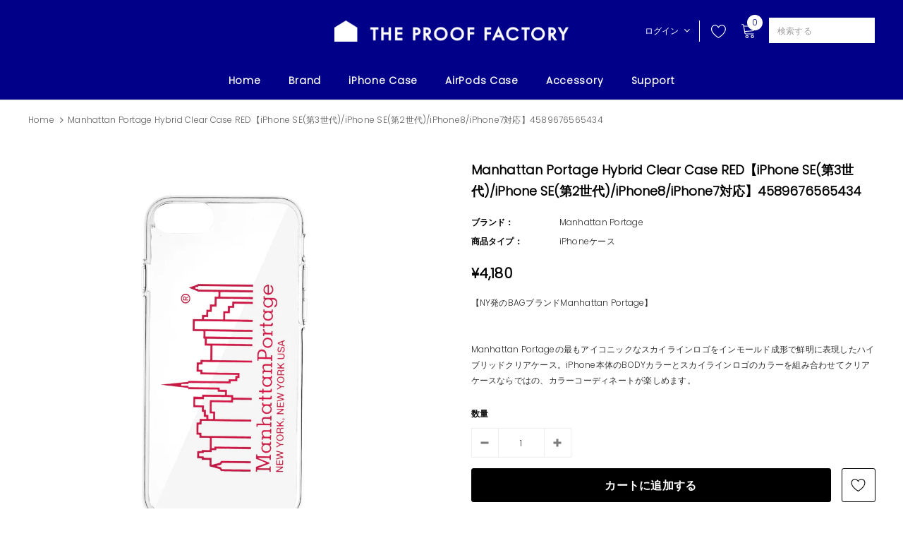

--- FILE ---
content_type: text/html; charset=utf-8
request_url: https://theprooffactory.jp/products/manhatta-portage-cordura-nylon-book-type-case-black-iphone-se%E7%AC%AC2%E4%B8%96%E4%BB%A3-iphone8-iphone7%E5%AF%BE%E5%BF%9C-4589676563096%E3%81%AE%E3%82%B3%E3%83%94%E3%83%BC
body_size: 29532
content:
<!doctype html>
<!--[if lt IE 7]><html class="no-js lt-ie9 lt-ie8 lt-ie7" lang="en"> <![endif]-->
<!--[if IE 7]><html class="no-js lt-ie9 lt-ie8" lang="en"> <![endif]-->
<!--[if IE 8]><html class="no-js lt-ie9" lang="en"> <![endif]-->
<!--[if IE 9 ]><html class="ie9 no-js"> <![endif]-->
<!--[if (gt IE 9)|!(IE)]><!--> <html class="no-js"> <!--<![endif]-->
<head>

  <!-- Basic page needs ================================================== -->
  <meta charset="utf-8">
  <meta http-equiv="X-UA-Compatible" content="IE=edge,chrome=1">
  
  <!-- Title and description ================================================== -->
  <title>
  Manhattan Portage Hybrid Clear Case RED【iPhone SE(第3世代)/iPhone SE(第2世代 &ndash; THE PROOF FACTORY
  </title>

  
    <meta name="description" content="【NY発のBAGブランドManhattan Portage】Manhattan Portageの最もアイコニックなスカイラインロゴをインモールド成形で鮮明に表現したハイブリッドクリアケース。iPhone本体のBODYカラーとスカイラインロゴのカラーを組み合わせてクリアケースならではの、カラーコーディネートが楽しめます。">
  

  <!-- Product meta ================================================== -->
  

  <meta property="og:url" content="https://theprooffactory.jp/products/manhatta-portage-cordura-nylon-book-type-case-black-iphone-se%e7%ac%ac2%e4%b8%96%e4%bb%a3-iphone8-iphone7%e5%af%be%e5%bf%9c-4589676563096%e3%81%ae%e3%82%b3%e3%83%94%e3%83%bc">
  <meta property="og:site_name" content="THE PROOF FACTORY">
  <!-- /snippets/twitter-card.liquid -->





  <meta name="twitter:card" content="product">
  <meta name="twitter:title" content="Manhattan Portage Hybrid Clear Case RED【iPhone SE(第3世代)/iPhone SE(第2世代)/iPhone8/iPhone7対応】4589676565434">
  <meta name="twitter:description" content="【NY発のBAGブランドManhattan Portage】Manhattan Portageの最もアイコニックなスカイラインロゴをインモールド成形で鮮明に表現したハイブリッドクリアケース。iPhone本体のBODYカラーとスカイラインロゴのカラーを組み合わせてクリアケースならではの、カラーコーディネートが楽しめます。">
  <meta name="twitter:image" content="https://theprooffactory.jp/cdn/shop/products/4589676565434_medium.jpg?v=1649383377">
  <meta name="twitter:image:width" content="240">
  <meta name="twitter:image:height" content="240">
  <meta name="twitter:label1" content="Price">
  <meta name="twitter:data1" content="¥4,180 JPY">
  
  <meta name="twitter:label2" content="Brand">
  <meta name="twitter:data2" content="Manhattan Portage">
  



  <!-- Helpers ================================================== -->
  <link rel="canonical" href="https://theprooffactory.jp/products/manhatta-portage-cordura-nylon-book-type-case-black-iphone-se%e7%ac%ac2%e4%b8%96%e4%bb%a3-iphone8-iphone7%e5%af%be%e5%bf%9c-4589676563096%e3%81%ae%e3%82%b3%e3%83%94%e3%83%bc">
  <meta name="viewport" content="width=device-width, initial-scale=1, maximum-scale=1, user-scalable=0, minimal-ui">
  
  <!-- Favicon -->
  
  
  <!-- Styles -->
  <link href="//theprooffactory.jp/cdn/shop/t/5/assets/vendor.min.css?v=44231608138933591201606459678" rel="stylesheet" type="text/css" media="all" />
<link href="//theprooffactory.jp/cdn/shop/t/5/assets/theme-styles.scss.css?v=144776009113780888251759260433" rel="stylesheet" type="text/css" media="all" />
<link href="//theprooffactory.jp/cdn/shop/t/5/assets/theme-styles-responsive.scss.css?v=109117793898789266571635259627" rel="stylesheet" type="text/css" media="all" />
  
   <!-- Scripts -->
  <script src="//theprooffactory.jp/cdn/shop/t/5/assets/jquery.min.js?v=56888366816115934351606459672" type="text/javascript"></script>
<script src="//theprooffactory.jp/cdn/shop/t/5/assets/jquery-cookie.min.js?v=72365755745404048181606459671" type="text/javascript"></script>
<script src="//theprooffactory.jp/cdn/shop/t/5/assets/lazysizes.min.js?v=84414966064882348651606459674" type="text/javascript"></script>

<script>
  window.lazySizesConfig = window.lazySizesConfig || {};
  lazySizesConfig.loadMode = 1;
  window.lazySizesConfig.init = false;
  lazySizes.init();


  document.documentElement.className = document.documentElement.className.replace('no-js', 'js');
  window.ajax_cart = "none";
  window.label_sale = "label_sale";
  window.money_format = "¥{{amount_no_decimals}}";
  window.shop_currency = "JPY";
  window.show_multiple_currencies = false;
  window.use_color_swatch = false;
  window.color_swatch_style = "variant";
  window.enable_sidebar_multiple_choice = true;
  window.file_url = "//theprooffactory.jp/cdn/shop/files/?v=1215";
  window.asset_url = "";
  window.router = "";
  window.option_ptoduct1 = "size";
  window.option_ptoduct2 = "color";
  window.option_ptoduct3 = "option 3";
  
  window.inventory_text = {
      in_stock: "販売中",
      many_in_stock: "Translation missing: ja.products.product.many_in_stock",
      out_of_stock: "在庫切れ",
      add_to_cart: "カートに追加する",
      add_all_to_cart: "すべてをカートに追加する",
      sold_out: "売り切れ",
      select_options : "オプション選択",
      unavailable: "お取り扱いできません",
      remove: "削除",
      no_more_product: "これ以上の商品はありません。",
      show_options: "Translation missing: ja.products.product.show_options",
      hide_options: "Translation missing: ja.products.product.hide_options",
      adding : "Translation missing: ja.products.product.adding",
      thank_you : "Translation missing: ja.products.product.thank_you",
      add_more : "Translation missing: ja.products.product.add_more",
      cart_feedback : "Translation missing: ja.products.product.cart_feedback",
      add_wishlist : "ほしい物リストに追加",
      remove_wishlist : "ほしい物リストから削除",
      add_compare : "比較商品を追加",
      remove_compare : "比較商品を消去",
      pre_order: "予約注文",

      customlabel: "カスタムラベル",
      newlabel: "New",
      salelabel: "セール",
      soldoutlabel: "売り切れ",
      bundlelabel: "まとめ",

      message_compare : "比較するには最低２つ以上の商品を選択する必要があります",
      message_iscart : "カートに追加されました。",
      previous: "前へ",
      next: "次へ"
  };

  window.multi_lang = false;
  window.infinity_scroll_feature = false;
  window.newsletter_popup = false;

  /* Free Shipping Message */
  window.free_shipping_price = 800;

  window.free_shipping_text = {
    free_shipping_message_1: "あなたは送料無料です！",
    free_shipping_message_2:"あなたは",
    free_shipping_message_3: "送料無料ではありません。",
    free_shipping_1: "無料",
    free_shipping_2: "未確定"
  };

  window.custom_engraving_price = 3000;

</script>

  <!-- Header hook for plugins ================================ -->
  <script>window.performance && window.performance.mark && window.performance.mark('shopify.content_for_header.start');</script><meta id="shopify-digital-wallet" name="shopify-digital-wallet" content="/51010306239/digital_wallets/dialog">
<link rel="alternate" type="application/json+oembed" href="https://theprooffactory.jp/products/manhatta-portage-cordura-nylon-book-type-case-black-iphone-se%e7%ac%ac2%e4%b8%96%e4%bb%a3-iphone8-iphone7%e5%af%be%e5%bf%9c-4589676563096%e3%81%ae%e3%82%b3%e3%83%94%e3%83%bc.oembed">
<script async="async" src="/checkouts/internal/preloads.js?locale=ja-JP"></script>
<script id="shopify-features" type="application/json">{"accessToken":"ddee337ed1d994a0dcf190fce850ea60","betas":["rich-media-storefront-analytics"],"domain":"theprooffactory.jp","predictiveSearch":false,"shopId":51010306239,"locale":"ja"}</script>
<script>var Shopify = Shopify || {};
Shopify.shop = "the-proof-factory.myshopify.com";
Shopify.locale = "ja";
Shopify.currency = {"active":"JPY","rate":"1.0"};
Shopify.country = "JP";
Shopify.theme = {"name":"Theme2021","id":116313489599,"schema_name":"Cospora","schema_version":"3.0.0","theme_store_id":null,"role":"main"};
Shopify.theme.handle = "null";
Shopify.theme.style = {"id":null,"handle":null};
Shopify.cdnHost = "theprooffactory.jp/cdn";
Shopify.routes = Shopify.routes || {};
Shopify.routes.root = "/";</script>
<script type="module">!function(o){(o.Shopify=o.Shopify||{}).modules=!0}(window);</script>
<script>!function(o){function n(){var o=[];function n(){o.push(Array.prototype.slice.apply(arguments))}return n.q=o,n}var t=o.Shopify=o.Shopify||{};t.loadFeatures=n(),t.autoloadFeatures=n()}(window);</script>
<script id="shop-js-analytics" type="application/json">{"pageType":"product"}</script>
<script defer="defer" async type="module" src="//theprooffactory.jp/cdn/shopifycloud/shop-js/modules/v2/client.init-shop-cart-sync_PyU3Cxph.ja.esm.js"></script>
<script defer="defer" async type="module" src="//theprooffactory.jp/cdn/shopifycloud/shop-js/modules/v2/chunk.common_3XpQ5sgE.esm.js"></script>
<script type="module">
  await import("//theprooffactory.jp/cdn/shopifycloud/shop-js/modules/v2/client.init-shop-cart-sync_PyU3Cxph.ja.esm.js");
await import("//theprooffactory.jp/cdn/shopifycloud/shop-js/modules/v2/chunk.common_3XpQ5sgE.esm.js");

  window.Shopify.SignInWithShop?.initShopCartSync?.({"fedCMEnabled":true,"windoidEnabled":true});

</script>
<script>(function() {
  var isLoaded = false;
  function asyncLoad() {
    if (isLoaded) return;
    isLoaded = true;
    var urls = ["https:\/\/cdn.shopify.com\/s\/files\/1\/0510\/1030\/6239\/t\/5\/assets\/globo.formbuilder.init.js?v=1631591912\u0026shop=the-proof-factory.myshopify.com"];
    for (var i = 0; i < urls.length; i++) {
      var s = document.createElement('script');
      s.type = 'text/javascript';
      s.async = true;
      s.src = urls[i];
      var x = document.getElementsByTagName('script')[0];
      x.parentNode.insertBefore(s, x);
    }
  };
  if(window.attachEvent) {
    window.attachEvent('onload', asyncLoad);
  } else {
    window.addEventListener('load', asyncLoad, false);
  }
})();</script>
<script id="__st">var __st={"a":51010306239,"offset":32400,"reqid":"08abdf06-3bff-4f5d-8b0f-4ad5a01c0ebc-1768923127","pageurl":"theprooffactory.jp\/products\/manhatta-portage-cordura-nylon-book-type-case-black-iphone-se%E7%AC%AC2%E4%B8%96%E4%BB%A3-iphone8-iphone7%E5%AF%BE%E5%BF%9C-4589676563096%E3%81%AE%E3%82%B3%E3%83%94%E3%83%BC","u":"ba7a7c15a48f","p":"product","rtyp":"product","rid":7214160281791};</script>
<script>window.ShopifyPaypalV4VisibilityTracking = true;</script>
<script id="form-persister">!function(){'use strict';const t='contact',e='new_comment',n=[[t,t],['blogs',e],['comments',e],[t,'customer']],o='password',r='form_key',c=['recaptcha-v3-token','g-recaptcha-response','h-captcha-response',o],s=()=>{try{return window.sessionStorage}catch{return}},i='__shopify_v',u=t=>t.elements[r],a=function(){const t=[...n].map((([t,e])=>`form[action*='/${t}']:not([data-nocaptcha='true']) input[name='form_type'][value='${e}']`)).join(',');var e;return e=t,()=>e?[...document.querySelectorAll(e)].map((t=>t.form)):[]}();function m(t){const e=u(t);a().includes(t)&&(!e||!e.value)&&function(t){try{if(!s())return;!function(t){const e=s();if(!e)return;const n=u(t);if(!n)return;const o=n.value;o&&e.removeItem(o)}(t);const e=Array.from(Array(32),(()=>Math.random().toString(36)[2])).join('');!function(t,e){u(t)||t.append(Object.assign(document.createElement('input'),{type:'hidden',name:r})),t.elements[r].value=e}(t,e),function(t,e){const n=s();if(!n)return;const r=[...t.querySelectorAll(`input[type='${o}']`)].map((({name:t})=>t)),u=[...c,...r],a={};for(const[o,c]of new FormData(t).entries())u.includes(o)||(a[o]=c);n.setItem(e,JSON.stringify({[i]:1,action:t.action,data:a}))}(t,e)}catch(e){console.error('failed to persist form',e)}}(t)}const f=t=>{if('true'===t.dataset.persistBound)return;const e=function(t,e){const n=function(t){return'function'==typeof t.submit?t.submit:HTMLFormElement.prototype.submit}(t).bind(t);return function(){let t;return()=>{t||(t=!0,(()=>{try{e(),n()}catch(t){(t=>{console.error('form submit failed',t)})(t)}})(),setTimeout((()=>t=!1),250))}}()}(t,(()=>{m(t)}));!function(t,e){if('function'==typeof t.submit&&'function'==typeof e)try{t.submit=e}catch{}}(t,e),t.addEventListener('submit',(t=>{t.preventDefault(),e()})),t.dataset.persistBound='true'};!function(){function t(t){const e=(t=>{const e=t.target;return e instanceof HTMLFormElement?e:e&&e.form})(t);e&&m(e)}document.addEventListener('submit',t),document.addEventListener('DOMContentLoaded',(()=>{const e=a();for(const t of e)f(t);var n;n=document.body,new window.MutationObserver((t=>{for(const e of t)if('childList'===e.type&&e.addedNodes.length)for(const t of e.addedNodes)1===t.nodeType&&'FORM'===t.tagName&&a().includes(t)&&f(t)})).observe(n,{childList:!0,subtree:!0,attributes:!1}),document.removeEventListener('submit',t)}))}()}();</script>
<script integrity="sha256-4kQ18oKyAcykRKYeNunJcIwy7WH5gtpwJnB7kiuLZ1E=" data-source-attribution="shopify.loadfeatures" defer="defer" src="//theprooffactory.jp/cdn/shopifycloud/storefront/assets/storefront/load_feature-a0a9edcb.js" crossorigin="anonymous"></script>
<script data-source-attribution="shopify.dynamic_checkout.dynamic.init">var Shopify=Shopify||{};Shopify.PaymentButton=Shopify.PaymentButton||{isStorefrontPortableWallets:!0,init:function(){window.Shopify.PaymentButton.init=function(){};var t=document.createElement("script");t.src="https://theprooffactory.jp/cdn/shopifycloud/portable-wallets/latest/portable-wallets.ja.js",t.type="module",document.head.appendChild(t)}};
</script>
<script data-source-attribution="shopify.dynamic_checkout.buyer_consent">
  function portableWalletsHideBuyerConsent(e){var t=document.getElementById("shopify-buyer-consent"),n=document.getElementById("shopify-subscription-policy-button");t&&n&&(t.classList.add("hidden"),t.setAttribute("aria-hidden","true"),n.removeEventListener("click",e))}function portableWalletsShowBuyerConsent(e){var t=document.getElementById("shopify-buyer-consent"),n=document.getElementById("shopify-subscription-policy-button");t&&n&&(t.classList.remove("hidden"),t.removeAttribute("aria-hidden"),n.addEventListener("click",e))}window.Shopify?.PaymentButton&&(window.Shopify.PaymentButton.hideBuyerConsent=portableWalletsHideBuyerConsent,window.Shopify.PaymentButton.showBuyerConsent=portableWalletsShowBuyerConsent);
</script>
<script data-source-attribution="shopify.dynamic_checkout.cart.bootstrap">document.addEventListener("DOMContentLoaded",(function(){function t(){return document.querySelector("shopify-accelerated-checkout-cart, shopify-accelerated-checkout")}if(t())Shopify.PaymentButton.init();else{new MutationObserver((function(e,n){t()&&(Shopify.PaymentButton.init(),n.disconnect())})).observe(document.body,{childList:!0,subtree:!0})}}));
</script>

<script>window.performance && window.performance.mark && window.performance.mark('shopify.content_for_header.end');</script>

  <!--[if lt IE 9]>
  <script src="//html5shiv.googlecode.com/svn/trunk/html5.js" type="text/javascript"></script>
  <![endif]-->

  
  
  

  <script>
    Shopify.productOptionsMap = {};
    Shopify.quickViewOptionsMap = {};

    Shopify.updateOptionsInSelector = function(selectorIndex, wrapperSlt) {
        Shopify.optionsMap = wrapperSlt === '.product' ? Shopify.productOptionsMap : Shopify.quickViewOptionsMap;

        switch (selectorIndex) {
            case 0:
                var key = 'root';
                var selector = $(wrapperSlt + ' .single-option-selector:eq(0)');
                break;
            case 1:
                var key = $(wrapperSlt + ' .single-option-selector:eq(0)').val();
                var selector = $(wrapperSlt + ' .single-option-selector:eq(1)');
                break;
            case 2:
                var key = $(wrapperSlt + ' .single-option-selector:eq(0)').val();
                key += ' / ' + $(wrapperSlt + ' .single-option-selector:eq(1)').val();
                var selector = $(wrapperSlt + ' .single-option-selector:eq(2)');
        }

        var initialValue = selector.val();

        selector.empty();

        var availableOptions = Shopify.optionsMap[key];

        if (availableOptions && availableOptions.length) {
            for (var i = 0; i < availableOptions.length; i++) {
                var option = availableOptions[i];

                var newOption = $('<option></option>').val(option).html(option);

                selector.append(newOption);
            }

            $(wrapperSlt + ' .swatch[data-option-index="' + selectorIndex + '"] .swatch-element').each(function() {
                if ($.inArray($(this).attr('data-value'), availableOptions) !== -1) {
                    $(this).removeClass('soldout').find(':radio').removeAttr('disabled', 'disabled').removeAttr('checked');
                }
                else {
                    $(this).addClass('soldout').find(':radio').removeAttr('checked').attr('disabled', 'disabled');
                }
            });

            if ($.inArray(initialValue, availableOptions) !== -1) {
                selector.val(initialValue);
            }

            selector.trigger('change');
        };
    };

    Shopify.linkOptionSelectors = function(product, wrapperSlt) {
        // Building our mapping object.
        Shopify.optionsMap = wrapperSlt === '.product' ? Shopify.productOptionsMap : Shopify.quickViewOptionsMap;

        for (var i = 0; i < product.variants.length; i++) {
            var variant = product.variants[i];

            if (variant.available) {
                // Gathering values for the 1st drop-down.
                Shopify.optionsMap['root'] = Shopify.optionsMap['root'] || [];

                Shopify.optionsMap['root'].push(variant.option1);
                Shopify.optionsMap['root'] = Shopify.uniq(Shopify.optionsMap['root']);

                // Gathering values for the 2nd drop-down.
                if (product.options.length > 1) {
                var key = variant.option1;
                    Shopify.optionsMap[key] = Shopify.optionsMap[key] || [];
                    Shopify.optionsMap[key].push(variant.option2);
                    Shopify.optionsMap[key] = Shopify.uniq(Shopify.optionsMap[key]);
                }

                // Gathering values for the 3rd drop-down.
                if (product.options.length === 3) {
                    var key = variant.option1 + ' / ' + variant.option2;
                    Shopify.optionsMap[key] = Shopify.optionsMap[key] || [];
                    Shopify.optionsMap[key].push(variant.option3);
                    Shopify.optionsMap[key] = Shopify.uniq(Shopify.optionsMap[key]);
                }
            }
        };

        // Update options right away.
        Shopify.updateOptionsInSelector(0, wrapperSlt);

        if (product.options.length > 1) Shopify.updateOptionsInSelector(1, wrapperSlt);
        if (product.options.length === 3) Shopify.updateOptionsInSelector(2, wrapperSlt);

        // When there is an update in the first dropdown.
        $(wrapperSlt + " .single-option-selector:eq(0)").change(function() {
            Shopify.updateOptionsInSelector(1, wrapperSlt);
            if (product.options.length === 3) Shopify.updateOptionsInSelector(2, wrapperSlt);
            return true;
        });

        // When there is an update in the second dropdown.
        $(wrapperSlt + " .single-option-selector:eq(1)").change(function() {
            if (product.options.length === 3) Shopify.updateOptionsInSelector(2, wrapperSlt);
            return true;
        });
    };
</script>

<script>
	var Globo = Globo || {};
    var globoFormbuilderRecaptchaInit = function(){};
    Globo.FormBuilder = Globo.FormBuilder || {};
    Globo.FormBuilder.url = "https://form.globosoftware.net";
    Globo.FormBuilder.shop = {
        settings : {
            reCaptcha : {
                siteKey : ''
            },
            hideWaterMark : false
        },
        pricing:{
            features:{
                fileUpload : 2,
                removeCopyright : false
            }
        }
    };
    Globo.FormBuilder.forms = [];

    
    Globo.FormBuilder.page = {
        title : document.title,
        href : window.location.href
    };
    Globo.FormBuilder.assetFormUrls = [];
            Globo.FormBuilder.assetFormUrls[58682] = "//theprooffactory.jp/cdn/shop/t/5/assets/globo.formbuilder.data.58682.js?v=68951089466958066841631591900";
            
</script>

<link rel="preload" href="//theprooffactory.jp/cdn/shop/t/5/assets/globo.formbuilder.css?v=167485467700664026951631591910" as="style" onload="this.onload=null;this.rel='stylesheet'">
<noscript><link rel="stylesheet" href="//theprooffactory.jp/cdn/shop/t/5/assets/globo.formbuilder.css?v=167485467700664026951631591910"></noscript>


<script>
    Globo.FormBuilder.__webpack_public_path__ = "//theprooffactory.jp/cdn/shop/t/5/assets/"
</script>
<script src="//theprooffactory.jp/cdn/shop/t/5/assets/globo.formbuilder.index.js?v=165539173697717502181641909125" defer></script>

<meta property="og:image" content="https://cdn.shopify.com/s/files/1/0510/1030/6239/products/4589676565434.jpg?v=1649383377" />
<meta property="og:image:secure_url" content="https://cdn.shopify.com/s/files/1/0510/1030/6239/products/4589676565434.jpg?v=1649383377" />
<meta property="og:image:width" content="1800" />
<meta property="og:image:height" content="1800" />
<link href="https://monorail-edge.shopifysvc.com" rel="dns-prefetch">
<script>(function(){if ("sendBeacon" in navigator && "performance" in window) {try {var session_token_from_headers = performance.getEntriesByType('navigation')[0].serverTiming.find(x => x.name == '_s').description;} catch {var session_token_from_headers = undefined;}var session_cookie_matches = document.cookie.match(/_shopify_s=([^;]*)/);var session_token_from_cookie = session_cookie_matches && session_cookie_matches.length === 2 ? session_cookie_matches[1] : "";var session_token = session_token_from_headers || session_token_from_cookie || "";function handle_abandonment_event(e) {var entries = performance.getEntries().filter(function(entry) {return /monorail-edge.shopifysvc.com/.test(entry.name);});if (!window.abandonment_tracked && entries.length === 0) {window.abandonment_tracked = true;var currentMs = Date.now();var navigation_start = performance.timing.navigationStart;var payload = {shop_id: 51010306239,url: window.location.href,navigation_start,duration: currentMs - navigation_start,session_token,page_type: "product"};window.navigator.sendBeacon("https://monorail-edge.shopifysvc.com/v1/produce", JSON.stringify({schema_id: "online_store_buyer_site_abandonment/1.1",payload: payload,metadata: {event_created_at_ms: currentMs,event_sent_at_ms: currentMs}}));}}window.addEventListener('pagehide', handle_abandonment_event);}}());</script>
<script id="web-pixels-manager-setup">(function e(e,d,r,n,o){if(void 0===o&&(o={}),!Boolean(null===(a=null===(i=window.Shopify)||void 0===i?void 0:i.analytics)||void 0===a?void 0:a.replayQueue)){var i,a;window.Shopify=window.Shopify||{};var t=window.Shopify;t.analytics=t.analytics||{};var s=t.analytics;s.replayQueue=[],s.publish=function(e,d,r){return s.replayQueue.push([e,d,r]),!0};try{self.performance.mark("wpm:start")}catch(e){}var l=function(){var e={modern:/Edge?\/(1{2}[4-9]|1[2-9]\d|[2-9]\d{2}|\d{4,})\.\d+(\.\d+|)|Firefox\/(1{2}[4-9]|1[2-9]\d|[2-9]\d{2}|\d{4,})\.\d+(\.\d+|)|Chrom(ium|e)\/(9{2}|\d{3,})\.\d+(\.\d+|)|(Maci|X1{2}).+ Version\/(15\.\d+|(1[6-9]|[2-9]\d|\d{3,})\.\d+)([,.]\d+|)( \(\w+\)|)( Mobile\/\w+|) Safari\/|Chrome.+OPR\/(9{2}|\d{3,})\.\d+\.\d+|(CPU[ +]OS|iPhone[ +]OS|CPU[ +]iPhone|CPU IPhone OS|CPU iPad OS)[ +]+(15[._]\d+|(1[6-9]|[2-9]\d|\d{3,})[._]\d+)([._]\d+|)|Android:?[ /-](13[3-9]|1[4-9]\d|[2-9]\d{2}|\d{4,})(\.\d+|)(\.\d+|)|Android.+Firefox\/(13[5-9]|1[4-9]\d|[2-9]\d{2}|\d{4,})\.\d+(\.\d+|)|Android.+Chrom(ium|e)\/(13[3-9]|1[4-9]\d|[2-9]\d{2}|\d{4,})\.\d+(\.\d+|)|SamsungBrowser\/([2-9]\d|\d{3,})\.\d+/,legacy:/Edge?\/(1[6-9]|[2-9]\d|\d{3,})\.\d+(\.\d+|)|Firefox\/(5[4-9]|[6-9]\d|\d{3,})\.\d+(\.\d+|)|Chrom(ium|e)\/(5[1-9]|[6-9]\d|\d{3,})\.\d+(\.\d+|)([\d.]+$|.*Safari\/(?![\d.]+ Edge\/[\d.]+$))|(Maci|X1{2}).+ Version\/(10\.\d+|(1[1-9]|[2-9]\d|\d{3,})\.\d+)([,.]\d+|)( \(\w+\)|)( Mobile\/\w+|) Safari\/|Chrome.+OPR\/(3[89]|[4-9]\d|\d{3,})\.\d+\.\d+|(CPU[ +]OS|iPhone[ +]OS|CPU[ +]iPhone|CPU IPhone OS|CPU iPad OS)[ +]+(10[._]\d+|(1[1-9]|[2-9]\d|\d{3,})[._]\d+)([._]\d+|)|Android:?[ /-](13[3-9]|1[4-9]\d|[2-9]\d{2}|\d{4,})(\.\d+|)(\.\d+|)|Mobile Safari.+OPR\/([89]\d|\d{3,})\.\d+\.\d+|Android.+Firefox\/(13[5-9]|1[4-9]\d|[2-9]\d{2}|\d{4,})\.\d+(\.\d+|)|Android.+Chrom(ium|e)\/(13[3-9]|1[4-9]\d|[2-9]\d{2}|\d{4,})\.\d+(\.\d+|)|Android.+(UC? ?Browser|UCWEB|U3)[ /]?(15\.([5-9]|\d{2,})|(1[6-9]|[2-9]\d|\d{3,})\.\d+)\.\d+|SamsungBrowser\/(5\.\d+|([6-9]|\d{2,})\.\d+)|Android.+MQ{2}Browser\/(14(\.(9|\d{2,})|)|(1[5-9]|[2-9]\d|\d{3,})(\.\d+|))(\.\d+|)|K[Aa][Ii]OS\/(3\.\d+|([4-9]|\d{2,})\.\d+)(\.\d+|)/},d=e.modern,r=e.legacy,n=navigator.userAgent;return n.match(d)?"modern":n.match(r)?"legacy":"unknown"}(),u="modern"===l?"modern":"legacy",c=(null!=n?n:{modern:"",legacy:""})[u],f=function(e){return[e.baseUrl,"/wpm","/b",e.hashVersion,"modern"===e.buildTarget?"m":"l",".js"].join("")}({baseUrl:d,hashVersion:r,buildTarget:u}),m=function(e){var d=e.version,r=e.bundleTarget,n=e.surface,o=e.pageUrl,i=e.monorailEndpoint;return{emit:function(e){var a=e.status,t=e.errorMsg,s=(new Date).getTime(),l=JSON.stringify({metadata:{event_sent_at_ms:s},events:[{schema_id:"web_pixels_manager_load/3.1",payload:{version:d,bundle_target:r,page_url:o,status:a,surface:n,error_msg:t},metadata:{event_created_at_ms:s}}]});if(!i)return console&&console.warn&&console.warn("[Web Pixels Manager] No Monorail endpoint provided, skipping logging."),!1;try{return self.navigator.sendBeacon.bind(self.navigator)(i,l)}catch(e){}var u=new XMLHttpRequest;try{return u.open("POST",i,!0),u.setRequestHeader("Content-Type","text/plain"),u.send(l),!0}catch(e){return console&&console.warn&&console.warn("[Web Pixels Manager] Got an unhandled error while logging to Monorail."),!1}}}}({version:r,bundleTarget:l,surface:e.surface,pageUrl:self.location.href,monorailEndpoint:e.monorailEndpoint});try{o.browserTarget=l,function(e){var d=e.src,r=e.async,n=void 0===r||r,o=e.onload,i=e.onerror,a=e.sri,t=e.scriptDataAttributes,s=void 0===t?{}:t,l=document.createElement("script"),u=document.querySelector("head"),c=document.querySelector("body");if(l.async=n,l.src=d,a&&(l.integrity=a,l.crossOrigin="anonymous"),s)for(var f in s)if(Object.prototype.hasOwnProperty.call(s,f))try{l.dataset[f]=s[f]}catch(e){}if(o&&l.addEventListener("load",o),i&&l.addEventListener("error",i),u)u.appendChild(l);else{if(!c)throw new Error("Did not find a head or body element to append the script");c.appendChild(l)}}({src:f,async:!0,onload:function(){if(!function(){var e,d;return Boolean(null===(d=null===(e=window.Shopify)||void 0===e?void 0:e.analytics)||void 0===d?void 0:d.initialized)}()){var d=window.webPixelsManager.init(e)||void 0;if(d){var r=window.Shopify.analytics;r.replayQueue.forEach((function(e){var r=e[0],n=e[1],o=e[2];d.publishCustomEvent(r,n,o)})),r.replayQueue=[],r.publish=d.publishCustomEvent,r.visitor=d.visitor,r.initialized=!0}}},onerror:function(){return m.emit({status:"failed",errorMsg:"".concat(f," has failed to load")})},sri:function(e){var d=/^sha384-[A-Za-z0-9+/=]+$/;return"string"==typeof e&&d.test(e)}(c)?c:"",scriptDataAttributes:o}),m.emit({status:"loading"})}catch(e){m.emit({status:"failed",errorMsg:(null==e?void 0:e.message)||"Unknown error"})}}})({shopId: 51010306239,storefrontBaseUrl: "https://theprooffactory.jp",extensionsBaseUrl: "https://extensions.shopifycdn.com/cdn/shopifycloud/web-pixels-manager",monorailEndpoint: "https://monorail-edge.shopifysvc.com/unstable/produce_batch",surface: "storefront-renderer",enabledBetaFlags: ["2dca8a86"],webPixelsConfigList: [{"id":"shopify-app-pixel","configuration":"{}","eventPayloadVersion":"v1","runtimeContext":"STRICT","scriptVersion":"0450","apiClientId":"shopify-pixel","type":"APP","privacyPurposes":["ANALYTICS","MARKETING"]},{"id":"shopify-custom-pixel","eventPayloadVersion":"v1","runtimeContext":"LAX","scriptVersion":"0450","apiClientId":"shopify-pixel","type":"CUSTOM","privacyPurposes":["ANALYTICS","MARKETING"]}],isMerchantRequest: false,initData: {"shop":{"name":"THE PROOF FACTORY","paymentSettings":{"currencyCode":"JPY"},"myshopifyDomain":"the-proof-factory.myshopify.com","countryCode":"JP","storefrontUrl":"https:\/\/theprooffactory.jp"},"customer":null,"cart":null,"checkout":null,"productVariants":[{"price":{"amount":4180.0,"currencyCode":"JPY"},"product":{"title":"Manhattan Portage Hybrid Clear Case RED【iPhone SE(第3世代)\/iPhone SE(第2世代)\/iPhone8\/iPhone7対応】4589676565434","vendor":"Manhattan Portage","id":"7214160281791","untranslatedTitle":"Manhattan Portage Hybrid Clear Case RED【iPhone SE(第3世代)\/iPhone SE(第2世代)\/iPhone8\/iPhone7対応】4589676565434","url":"\/products\/manhatta-portage-cordura-nylon-book-type-case-black-iphone-se%E7%AC%AC2%E4%B8%96%E4%BB%A3-iphone8-iphone7%E5%AF%BE%E5%BF%9C-4589676563096%E3%81%AE%E3%82%B3%E3%83%94%E3%83%BC","type":"iPhoneケース"},"id":"43431937474751","image":{"src":"\/\/theprooffactory.jp\/cdn\/shop\/products\/4589676565434.jpg?v=1649383377"},"sku":"iPSE3-HYB-CLEAR-RD","title":"Default Title","untranslatedTitle":"Default Title"}],"purchasingCompany":null},},"https://theprooffactory.jp/cdn","fcfee988w5aeb613cpc8e4bc33m6693e112",{"modern":"","legacy":""},{"shopId":"51010306239","storefrontBaseUrl":"https:\/\/theprooffactory.jp","extensionBaseUrl":"https:\/\/extensions.shopifycdn.com\/cdn\/shopifycloud\/web-pixels-manager","surface":"storefront-renderer","enabledBetaFlags":"[\"2dca8a86\"]","isMerchantRequest":"false","hashVersion":"fcfee988w5aeb613cpc8e4bc33m6693e112","publish":"custom","events":"[[\"page_viewed\",{}],[\"product_viewed\",{\"productVariant\":{\"price\":{\"amount\":4180.0,\"currencyCode\":\"JPY\"},\"product\":{\"title\":\"Manhattan Portage Hybrid Clear Case RED【iPhone SE(第3世代)\/iPhone SE(第2世代)\/iPhone8\/iPhone7対応】4589676565434\",\"vendor\":\"Manhattan Portage\",\"id\":\"7214160281791\",\"untranslatedTitle\":\"Manhattan Portage Hybrid Clear Case RED【iPhone SE(第3世代)\/iPhone SE(第2世代)\/iPhone8\/iPhone7対応】4589676565434\",\"url\":\"\/products\/manhatta-portage-cordura-nylon-book-type-case-black-iphone-se%E7%AC%AC2%E4%B8%96%E4%BB%A3-iphone8-iphone7%E5%AF%BE%E5%BF%9C-4589676563096%E3%81%AE%E3%82%B3%E3%83%94%E3%83%BC\",\"type\":\"iPhoneケース\"},\"id\":\"43431937474751\",\"image\":{\"src\":\"\/\/theprooffactory.jp\/cdn\/shop\/products\/4589676565434.jpg?v=1649383377\"},\"sku\":\"iPSE3-HYB-CLEAR-RD\",\"title\":\"Default Title\",\"untranslatedTitle\":\"Default Title\"}}]]"});</script><script>
  window.ShopifyAnalytics = window.ShopifyAnalytics || {};
  window.ShopifyAnalytics.meta = window.ShopifyAnalytics.meta || {};
  window.ShopifyAnalytics.meta.currency = 'JPY';
  var meta = {"product":{"id":7214160281791,"gid":"gid:\/\/shopify\/Product\/7214160281791","vendor":"Manhattan Portage","type":"iPhoneケース","handle":"manhatta-portage-cordura-nylon-book-type-case-black-iphone-se第2世代-iphone8-iphone7対応-4589676563096のコピー","variants":[{"id":43431937474751,"price":418000,"name":"Manhattan Portage Hybrid Clear Case RED【iPhone SE(第3世代)\/iPhone SE(第2世代)\/iPhone8\/iPhone7対応】4589676565434","public_title":null,"sku":"iPSE3-HYB-CLEAR-RD"}],"remote":false},"page":{"pageType":"product","resourceType":"product","resourceId":7214160281791,"requestId":"08abdf06-3bff-4f5d-8b0f-4ad5a01c0ebc-1768923127"}};
  for (var attr in meta) {
    window.ShopifyAnalytics.meta[attr] = meta[attr];
  }
</script>
<script class="analytics">
  (function () {
    var customDocumentWrite = function(content) {
      var jquery = null;

      if (window.jQuery) {
        jquery = window.jQuery;
      } else if (window.Checkout && window.Checkout.$) {
        jquery = window.Checkout.$;
      }

      if (jquery) {
        jquery('body').append(content);
      }
    };

    var hasLoggedConversion = function(token) {
      if (token) {
        return document.cookie.indexOf('loggedConversion=' + token) !== -1;
      }
      return false;
    }

    var setCookieIfConversion = function(token) {
      if (token) {
        var twoMonthsFromNow = new Date(Date.now());
        twoMonthsFromNow.setMonth(twoMonthsFromNow.getMonth() + 2);

        document.cookie = 'loggedConversion=' + token + '; expires=' + twoMonthsFromNow;
      }
    }

    var trekkie = window.ShopifyAnalytics.lib = window.trekkie = window.trekkie || [];
    if (trekkie.integrations) {
      return;
    }
    trekkie.methods = [
      'identify',
      'page',
      'ready',
      'track',
      'trackForm',
      'trackLink'
    ];
    trekkie.factory = function(method) {
      return function() {
        var args = Array.prototype.slice.call(arguments);
        args.unshift(method);
        trekkie.push(args);
        return trekkie;
      };
    };
    for (var i = 0; i < trekkie.methods.length; i++) {
      var key = trekkie.methods[i];
      trekkie[key] = trekkie.factory(key);
    }
    trekkie.load = function(config) {
      trekkie.config = config || {};
      trekkie.config.initialDocumentCookie = document.cookie;
      var first = document.getElementsByTagName('script')[0];
      var script = document.createElement('script');
      script.type = 'text/javascript';
      script.onerror = function(e) {
        var scriptFallback = document.createElement('script');
        scriptFallback.type = 'text/javascript';
        scriptFallback.onerror = function(error) {
                var Monorail = {
      produce: function produce(monorailDomain, schemaId, payload) {
        var currentMs = new Date().getTime();
        var event = {
          schema_id: schemaId,
          payload: payload,
          metadata: {
            event_created_at_ms: currentMs,
            event_sent_at_ms: currentMs
          }
        };
        return Monorail.sendRequest("https://" + monorailDomain + "/v1/produce", JSON.stringify(event));
      },
      sendRequest: function sendRequest(endpointUrl, payload) {
        // Try the sendBeacon API
        if (window && window.navigator && typeof window.navigator.sendBeacon === 'function' && typeof window.Blob === 'function' && !Monorail.isIos12()) {
          var blobData = new window.Blob([payload], {
            type: 'text/plain'
          });

          if (window.navigator.sendBeacon(endpointUrl, blobData)) {
            return true;
          } // sendBeacon was not successful

        } // XHR beacon

        var xhr = new XMLHttpRequest();

        try {
          xhr.open('POST', endpointUrl);
          xhr.setRequestHeader('Content-Type', 'text/plain');
          xhr.send(payload);
        } catch (e) {
          console.log(e);
        }

        return false;
      },
      isIos12: function isIos12() {
        return window.navigator.userAgent.lastIndexOf('iPhone; CPU iPhone OS 12_') !== -1 || window.navigator.userAgent.lastIndexOf('iPad; CPU OS 12_') !== -1;
      }
    };
    Monorail.produce('monorail-edge.shopifysvc.com',
      'trekkie_storefront_load_errors/1.1',
      {shop_id: 51010306239,
      theme_id: 116313489599,
      app_name: "storefront",
      context_url: window.location.href,
      source_url: "//theprooffactory.jp/cdn/s/trekkie.storefront.cd680fe47e6c39ca5d5df5f0a32d569bc48c0f27.min.js"});

        };
        scriptFallback.async = true;
        scriptFallback.src = '//theprooffactory.jp/cdn/s/trekkie.storefront.cd680fe47e6c39ca5d5df5f0a32d569bc48c0f27.min.js';
        first.parentNode.insertBefore(scriptFallback, first);
      };
      script.async = true;
      script.src = '//theprooffactory.jp/cdn/s/trekkie.storefront.cd680fe47e6c39ca5d5df5f0a32d569bc48c0f27.min.js';
      first.parentNode.insertBefore(script, first);
    };
    trekkie.load(
      {"Trekkie":{"appName":"storefront","development":false,"defaultAttributes":{"shopId":51010306239,"isMerchantRequest":null,"themeId":116313489599,"themeCityHash":"7794547152683953223","contentLanguage":"ja","currency":"JPY","eventMetadataId":"cb1f7383-1e3c-4598-af03-bd9a2e1f5c9c"},"isServerSideCookieWritingEnabled":true,"monorailRegion":"shop_domain","enabledBetaFlags":["65f19447"]},"Session Attribution":{},"S2S":{"facebookCapiEnabled":false,"source":"trekkie-storefront-renderer","apiClientId":580111}}
    );

    var loaded = false;
    trekkie.ready(function() {
      if (loaded) return;
      loaded = true;

      window.ShopifyAnalytics.lib = window.trekkie;

      var originalDocumentWrite = document.write;
      document.write = customDocumentWrite;
      try { window.ShopifyAnalytics.merchantGoogleAnalytics.call(this); } catch(error) {};
      document.write = originalDocumentWrite;

      window.ShopifyAnalytics.lib.page(null,{"pageType":"product","resourceType":"product","resourceId":7214160281791,"requestId":"08abdf06-3bff-4f5d-8b0f-4ad5a01c0ebc-1768923127","shopifyEmitted":true});

      var match = window.location.pathname.match(/checkouts\/(.+)\/(thank_you|post_purchase)/)
      var token = match? match[1]: undefined;
      if (!hasLoggedConversion(token)) {
        setCookieIfConversion(token);
        window.ShopifyAnalytics.lib.track("Viewed Product",{"currency":"JPY","variantId":43431937474751,"productId":7214160281791,"productGid":"gid:\/\/shopify\/Product\/7214160281791","name":"Manhattan Portage Hybrid Clear Case RED【iPhone SE(第3世代)\/iPhone SE(第2世代)\/iPhone8\/iPhone7対応】4589676565434","price":"4180","sku":"iPSE3-HYB-CLEAR-RD","brand":"Manhattan Portage","variant":null,"category":"iPhoneケース","nonInteraction":true,"remote":false},undefined,undefined,{"shopifyEmitted":true});
      window.ShopifyAnalytics.lib.track("monorail:\/\/trekkie_storefront_viewed_product\/1.1",{"currency":"JPY","variantId":43431937474751,"productId":7214160281791,"productGid":"gid:\/\/shopify\/Product\/7214160281791","name":"Manhattan Portage Hybrid Clear Case RED【iPhone SE(第3世代)\/iPhone SE(第2世代)\/iPhone8\/iPhone7対応】4589676565434","price":"4180","sku":"iPSE3-HYB-CLEAR-RD","brand":"Manhattan Portage","variant":null,"category":"iPhoneケース","nonInteraction":true,"remote":false,"referer":"https:\/\/theprooffactory.jp\/products\/manhatta-portage-cordura-nylon-book-type-case-black-iphone-se%E7%AC%AC2%E4%B8%96%E4%BB%A3-iphone8-iphone7%E5%AF%BE%E5%BF%9C-4589676563096%E3%81%AE%E3%82%B3%E3%83%94%E3%83%BC"});
      }
    });


        var eventsListenerScript = document.createElement('script');
        eventsListenerScript.async = true;
        eventsListenerScript.src = "//theprooffactory.jp/cdn/shopifycloud/storefront/assets/shop_events_listener-3da45d37.js";
        document.getElementsByTagName('head')[0].appendChild(eventsListenerScript);

})();</script>
<script
  defer
  src="https://theprooffactory.jp/cdn/shopifycloud/perf-kit/shopify-perf-kit-3.0.4.min.js"
  data-application="storefront-renderer"
  data-shop-id="51010306239"
  data-render-region="gcp-us-central1"
  data-page-type="product"
  data-theme-instance-id="116313489599"
  data-theme-name="Cospora"
  data-theme-version="3.0.0"
  data-monorail-region="shop_domain"
  data-resource-timing-sampling-rate="10"
  data-shs="true"
  data-shs-beacon="true"
  data-shs-export-with-fetch="true"
  data-shs-logs-sample-rate="1"
  data-shs-beacon-endpoint="https://theprooffactory.jp/api/collect"
></script>
</head>

<body id="manhattan-portage-hybrid-clear-case-red-iphone-se第3世代-iphone-se第2世代" class="  template-product">
  <div class="wrapper-header">
    <div id="shopify-section-header" class="shopify-section"><style>
    /*  Header Top  */
    
    
    
    /*  Search  */
    
    
    
    
    /*  Header Bottom  */
    
    
    
    
    
    
    
    /*  Cart  */
    
    
    
    
    .header-top {
        
        background-color: #e44b6a;
        
        color: #ffffff;
    }
    
    .header-top a {
        color: #ffffff;
    }
    .header-top a.close:hover {
        color: #ffffff;
    }
    
    .header-top .top-message p a:hover {
        border-bottom-color: #ffffff;
    }
    
    .cart-icon .cartCount {
        background-color: #ffffff;
        color: #000088;
    }
    
    .logo-img {
        display: block;
    }
    
    .logo-title{
        color: #ffffff;
        font-size: 20px;
    }
    
    .header-mb .logo-img img,
    .logo-fixed .logo-img img {
        max-height: 30px;
    }
    
    .header-pc .logo-img img {
        max-height: 30px;
    }

    .header-default .search-form .search-bar {        
        background-color: #ffffff;
        border: none;
    }

    .header-default .search-form .search-bar .input-group-field {
        color: #9e9c9b;
    }

    .header-default .search-form .search-bar .input-group-field::-webkit-input-placeholder {
        color: #9e9c9b;
    }

    .header-default .search-form .search-bar .input-group-field::-moz-placeholder {
        color: #9e9c9b;
    }

    .header-default.search-form .search-bar .input-group-field:-ms-input-placeholder {
        color: #9e9c9b;
    }

    .header-default .search-form .search-bar .input-group-field:-moz-placeholder {
        color: #9e9c9b;
    } 

    

    @media (min-width:1200px) {        
        .header-default .header-bottom,
        .lang-currency-groups .dropdown-menu {
            background-color: #000088;
        }     

        .header-default .header-bottom,
        .header-default .header-bottom .acc-links,
        .header-default .lang-currency-groups .dropdown-label,
        .header-default .header-bottom .find-a-store > a {            
            color: #ffffff;
        }

        .header-default .header-bottom .social-icons a {
            color: #ffffff !important;
        }

        .header-default .header-bottom  .wishlist,
        .header-default .header-bottom  .cart-icon a,
        .header-default .search-form .search-bar .icon-search,
        .header-default .header-bottom .find-a-store .icon-location {
            color: #ffffff;
        }
        
        .header-default .lang-currency-groups .dropdown-label {
            color: #ffffff;
        }
        
        .lang-currency-groups .btn-group .dropdown-item {
            color: #ffffff;
        }

        .header-bottom .find-a-store:before,.header-bottom .header-panel-bt .right-groups .customer-links:before {
            background: #ffffff;
        }

        .header-bottom .lang-currency-groups .dropdown-toggle:after,.header-bottom .header-panel-bt .right-groups .customer-links a:after{
            color: #ffffff;
        }
        
        .lang-currency-groups .btn-group .dropdown-item:hover,
        .lang-currency-groups .btn-group .dropdown-item:focus:
        .lang-currency-groups .btn-group .dropdown-item:active,
        .lang-currency-groups .btn-group .dropdown-item.active {
            color: #ffffff;
        }

        
    }
    @media (max-width: 767px){
        .search-open .wrapper-header .header-search__form{
            background-color: #ffffff;
        }
    }
</style>

<header class="site-header header-default" role="banner">
    

    <a href="#" class="icon-nav close-menu-mb" title="Menu Mobile Icon" data-menu-mb-toogle>
        <svg xmlns="http://www.w3.org/2000/svg" viewBox="0 0 24 24" width="24px" height="24px" class="icon-close">
    <path style="line-height:normal;text-indent:0;text-align:start;text-decoration-line:none;text-decoration-style:solid;text-decoration-color:#000;text-transform:none;block-progression:tb;isolation:auto;mix-blend-mode:normal" d="M 4.7070312 3.2929688 L 3.2929688 4.7070312 L 10.585938 12 L 3.2929688 19.292969 L 4.7070312 20.707031 L 12 13.414062 L 19.292969 20.707031 L 20.707031 19.292969 L 13.414062 12 L 20.707031 4.7070312 L 19.292969 3.2929688 L 12 10.585938 L 4.7070312 3.2929688 z" font-weight="400" font-family="sans-serif" white-space="normal" overflow="visible"/>
</svg>
    </a>

    <div class="header-bottom" data-sticky-mb>
        <div class="wrapper-header-bt">
            <div class="container">                
                <div class="header-mb">          
    <div class="header-mb-left header-mb-items">
        <div class="hamburger-icon svg-mb">
            <a href="#" class="icon-nav" title="Menu Mobile Icon" data-menu-mb-toogle>
                <span class="icon-line"></span>
            </a>
        </div>

        <div class="search-mb svg-mb">
            <a href="#" title="Search Icon" class="icon-search" data-search-mobile-toggle>
                <svg data-icon="search" viewBox="0 0 512 512" width="100%" height="100%">
    <path d="M495,466.2L377.2,348.4c29.2-35.6,46.8-81.2,46.8-130.9C424,103.5,331.5,11,217.5,11C103.4,11,11,103.5,11,217.5   S103.4,424,217.5,424c49.7,0,95.2-17.5,130.8-46.7L466.1,495c8,8,20.9,8,28.9,0C503,487.1,503,474.1,495,466.2z M217.5,382.9   C126.2,382.9,52,308.7,52,217.5S126.2,52,217.5,52C308.7,52,383,126.3,383,217.5S308.7,382.9,217.5,382.9z"></path>
</svg>
            </a>

            <a href="javascript:void(0)" title="close" class="close close-search">
                <svg xmlns="http://www.w3.org/2000/svg" viewBox="0 0 24 24" width="24px" height="24px" class="icon-close">
    <path style="line-height:normal;text-indent:0;text-align:start;text-decoration-line:none;text-decoration-style:solid;text-decoration-color:#000;text-transform:none;block-progression:tb;isolation:auto;mix-blend-mode:normal" d="M 4.7070312 3.2929688 L 3.2929688 4.7070312 L 10.585938 12 L 3.2929688 19.292969 L 4.7070312 20.707031 L 12 13.414062 L 19.292969 20.707031 L 20.707031 19.292969 L 13.414062 12 L 20.707031 4.7070312 L 19.292969 3.2929688 L 12 10.585938 L 4.7070312 3.2929688 z" font-weight="400" font-family="sans-serif" white-space="normal" overflow="visible"/>
</svg>
            </a>
        
            <div class="search-form" data-ajax-search>
    <div class="header-search">
        <div class="header-search__form">
            <a href="javascript:void(0)" title="close" class="close close-search">
                <svg xmlns="http://www.w3.org/2000/svg" viewBox="0 0 24 24" width="24px" height="24px" class="icon-close">
    <path style="line-height:normal;text-indent:0;text-align:start;text-decoration-line:none;text-decoration-style:solid;text-decoration-color:#000;text-transform:none;block-progression:tb;isolation:auto;mix-blend-mode:normal" d="M 4.7070312 3.2929688 L 3.2929688 4.7070312 L 10.585938 12 L 3.2929688 19.292969 L 4.7070312 20.707031 L 12 13.414062 L 19.292969 20.707031 L 20.707031 19.292969 L 13.414062 12 L 20.707031 4.7070312 L 19.292969 3.2929688 L 12 10.585938 L 4.7070312 3.2929688 z" font-weight="400" font-family="sans-serif" white-space="normal" overflow="visible"/>
</svg>
            </a>

            <form action="/search" method="get" class="search-bar" role="search">
                <input type="hidden" name="type" value="product">

                <input type="search" name="q" 
                     
                    placeholder="検索する" 
                    class="input-group-field header-search__input" aria-label="Search Site" autocomplete="off">
        
                <button type="submit" class="btn icon-search">
                    <svg data-icon="search" viewBox="0 0 512 512" width="100%" height="100%">
    <path d="M495,466.2L377.2,348.4c29.2-35.6,46.8-81.2,46.8-130.9C424,103.5,331.5,11,217.5,11C103.4,11,11,103.5,11,217.5   S103.4,424,217.5,424c49.7,0,95.2-17.5,130.8-46.7L466.1,495c8,8,20.9,8,28.9,0C503,487.1,503,474.1,495,466.2z M217.5,382.9   C126.2,382.9,52,308.7,52,217.5S126.2,52,217.5,52C308.7,52,383,126.3,383,217.5S308.7,382.9,217.5,382.9z"></path>
</svg>
                </button>
            </form>       
        </div>

        <div class="quickSearchResultsWrap" style="display: none;">
            <div class="custom-scrollbar">
                <div class="container">
                    

                    
                    
                    <div class="header-search__results-wrapper"></div>          
                </div>
            </div>
        </div>
    </div>
  
     

    <script id="search-results-template" type="text/template7">
        
        {{#if is_loading}}
        <div class="header-search__results">
            <div class="header-search__spinner-container">
                <div class="loading-modal modal"><div></div><div></div><div></div><div></div></div>
            </div>
        </div>

        {{else}}

        {{#if is_show}}
        <div class="header-search__results header-block">
            
            {{#if has_results}}
            <div class="box-title">
                Product Results
            </div>

            <div class="search__products">
                <div class="products-grid row">
                    {{#each results}}

                    <div class="grid-item col-6 col-sm-4">
                        <div class="inner product-item">
                            <div class="inner-top">
                                <div class="product-top">
                                    <div class="product-image">
                                        <a href="{{url}}" class="product-grid-image">
                                            <img src="{{image}}" alt="{{image_alt}}">                                               
                                        </a>
                                    </div>
                                </div>

                                <div class="product-bottom">
                                    <div class="product-vendor">
                                        {{vendor}}
                                    </div>

                                    <a class="product-title" href="{{url}}">
                                        {{title}}
                                    </a>

                                    <div class="price-box">
                                        {{#if on_sale}}
                                        <div class="price-sale">
                                            <span class="old-price">{{ compare_at_price }}</span>
                                            <span class="special-price">
                                                {{ price }}
                                            </span>
                                        </div>
                                        {{else}}
                                        <div class="price-regular">
                                            <span>{{ price }}</span>
                                        </div>
                                        {{/if}}
                                    </div>
                                </div>
                            </div>
                        </div>
                    </div>

                    {{/each}}
                </div>              
            </div>
            
            <div class="text-center">            
                <a href="{{results_url}}" class="text-results header-search__see-more" data-results-count="{{results_count}}">
                    {{results_label}} ({{results_count}})
                </a>
            </div>
            {{else}}

            <p class="header-search__no-results text-results">{{ results_label }}</p>
            {{/if}}
            
        </div>
        {{/if}}
        {{/if}}
    
    </script>
</div>
        </div>                        
    </div>

  <div class="header-mb-middle header-mb-items">
    <h1 class="header-logo">
      
      <a class="logo-img" href="/" title="Logo">
        <img data-src="//theprooffactory.jp/cdn/shop/files/fgLogo01w.png?v=1619141154"
             src="//theprooffactory.jp/cdn/shop/files/fgLogo01w.png?v=1619141154"
             alt="THE PROOF FACTORY" itemprop="logo" class="lazyautosizes lazyloade" data-sizes="auto">
      </a>
      
    </h1>
  </div>

  <div class="header-mb-right header-mb-items">
    
    <div class="acc-mb svg-mb">
      <a href="#" title="User Icon" class="icon-user" data-user-mobile-toggle>
        <svg xmlns="http://www.w3.org/2000/svg" xmlns:xlink="http://www.w3.org/1999/xlink" id="lnr-user" viewBox="0 0 1024 1024" width="100%" height="100%"><title>user</title><path class="path1" d="M486.4 563.2c-155.275 0-281.6-126.325-281.6-281.6s126.325-281.6 281.6-281.6 281.6 126.325 281.6 281.6-126.325 281.6-281.6 281.6zM486.4 51.2c-127.043 0-230.4 103.357-230.4 230.4s103.357 230.4 230.4 230.4c127.042 0 230.4-103.357 230.4-230.4s-103.358-230.4-230.4-230.4z"/><path class="path2" d="M896 1024h-819.2c-42.347 0-76.8-34.451-76.8-76.8 0-3.485 0.712-86.285 62.72-168.96 36.094-48.126 85.514-86.36 146.883-113.634 74.957-33.314 168.085-50.206 276.797-50.206 108.71 0 201.838 16.893 276.797 50.206 61.37 27.275 110.789 65.507 146.883 113.634 62.008 82.675 62.72 165.475 62.72 168.96 0 42.349-34.451 76.8-76.8 76.8zM486.4 665.6c-178.52 0-310.267 48.789-381 141.093-53.011 69.174-54.195 139.904-54.2 140.61 0 14.013 11.485 25.498 25.6 25.498h819.2c14.115 0 25.6-11.485 25.6-25.6-0.006-0.603-1.189-71.333-54.198-140.507-70.734-92.304-202.483-141.093-381.002-141.093z"/></svg>
      </a>
    </div>
    
    <div class="cart-icon svg-mb">
      <a href="#" title="Cart Icon" data-cart-toggle>       
        <svg id="lnr-cart" viewBox="0 0 1024 1024" width="100%" height="100%" version="1.1" xmlns="http://www.w3.org/2000/svg" xmlns:xlink="http://www.w3.org/1999/xlink"><title>cart</title><path class="path1" d="M409.6 1024c-56.464 0-102.4-45.936-102.4-102.4s45.936-102.4 102.4-102.4 102.4 45.936 102.4 102.4-45.936 102.4-102.4 102.4zM409.6 870.4c-28.232 0-51.2 22.968-51.2 51.2s22.968 51.2 51.2 51.2 51.2-22.968 51.2-51.2-22.968-51.2-51.2-51.2z"></path><path class="path2" d="M768 1024c-56.464 0-102.4-45.936-102.4-102.4s45.936-102.4 102.4-102.4 102.4 45.936 102.4 102.4-45.936 102.4-102.4 102.4zM768 870.4c-28.232 0-51.2 22.968-51.2 51.2s22.968 51.2 51.2 51.2 51.2-22.968 51.2-51.2-22.968-51.2-51.2-51.2z"></path><path class="path3" d="M898.021 228.688c-12.859-15.181-32.258-23.888-53.221-23.888h-626.846l-5.085-30.506c-6.72-40.315-43.998-71.894-84.869-71.894h-51.2c-14.138 0-25.6 11.462-25.6 25.6s11.462 25.6 25.6 25.6h51.2c15.722 0 31.781 13.603 34.366 29.112l85.566 513.395c6.718 40.314 43.997 71.893 84.867 71.893h512c14.139 0 25.6-11.461 25.6-25.6s-11.461-25.6-25.6-25.6h-512c-15.722 0-31.781-13.603-34.366-29.11l-12.63-75.784 510.206-44.366c39.69-3.451 75.907-36.938 82.458-76.234l34.366-206.194c3.448-20.677-1.952-41.243-14.813-56.424zM862.331 276.694l-34.366 206.194c-2.699 16.186-20.043 32.221-36.39 33.645l-514.214 44.714-50.874-305.246h618.314c5.968 0 10.995 2.054 14.155 5.782 3.157 3.73 4.357 9.024 3.376 14.912z"></path></svg>

        <span class="cartCount" data-cart-count>
          0
        </span>
      </a>
    </div>
  </div>          
</div>
            </div>
            
            <div class="header-pc">
                <div class="header-panel-top">
                    
                    <div class="lang-currency-groups header-left-items">
                        
                        
                    </div>
                </div>
                <div class="header-panel-bt">
                    <div class="container">  
                        <div class="left-groups header-items">
                            <div class="lang-currency-groups  header-left-items">
                                
                                
                            </div>
                            
                            
                        </div>

                        <div class="center-groups header-items">
                            <h1 class="header-logo" itemscope itemtype="http://schema.org/Organization">
                              <meta itemprop="url" content="https://theprooffactory.jp">
                                
                                <a class="logo-img" href="/" title="Logo">
                                    <img itemprop="logo" data-src="//theprooffactory.jp/cdn/shop/files/fgLogo02w.png?v=1619141148"
                                        src="//theprooffactory.jp/cdn/shop/files/fgLogo02w.png?v=1619141148"
                                        alt="THE PROOF FACTORY" itemprop="logo" class="lazyautosizes lazyloaded" data-sizes="auto">

                                </a>
                                
                            </h1>
                        </div>

                        <div class="right-groups header-items">
                            
                              <div class="customer-links">
                                    
                                  <a data-dropdown-user class="acc-links acc-sign-in" id="customer_login_link" href="/account/login" >
                                      <span class="text">ログイン</span>
                                  </a>  
                                                                     
                              </div>
                            
                           
                            
                            <a class="wishlist" href="/pages/wish-list" title="ほしい物リスト">
                                <svg class="icon-heart" viewBox="0 0 1024 1024">
                                  <path class="path1" d="M486.4 972.8c-4.283 0-8.566-1.074-12.434-3.222-4.808-2.67-119.088-66.624-235.122-171.376-68.643-61.97-123.467-125.363-162.944-188.418-50.365-80.443-75.901-160.715-75.901-238.584 0-148.218 120.582-268.8 268.8-268.8 50.173 0 103.462 18.805 150.051 52.952 27.251 19.973 50.442 44.043 67.549 69.606 17.107-25.565 40.299-49.634 67.55-69.606 46.589-34.147 99.878-52.952 150.050-52.952 148.218 0 268.8 120.582 268.8 268.8 0 77.869-25.538 158.141-75.901 238.584-39.478 63.054-94.301 126.446-162.944 188.418-116.034 104.754-230.314 168.706-235.122 171.376-3.867 2.149-8.15 3.222-12.434 3.222zM268.8 153.6c-119.986 0-217.6 97.614-217.6 217.6 0 155.624 120.302 297.077 221.224 388.338 90.131 81.504 181.44 138.658 213.976 158.042 32.536-19.384 123.845-76.538 213.976-158.042 100.922-91.261 221.224-232.714 221.224-388.338 0-119.986-97.616-217.6-217.6-217.6-87.187 0-171.856 71.725-193.314 136.096-3.485 10.453-13.267 17.504-24.286 17.504s-20.802-7.051-24.286-17.504c-21.456-64.371-106.125-136.096-193.314-136.096z"></path>
                                </svg>
                                <span class="wishlist-text text-hover">
                                    ほしい物リスト
                                </span>                  
                            </a>
                            

                            <div class="wrapper-top-cart cart-icon">
                                <a href="javascript:void(0)" title="Cart Icon" data-cart-toggle>       
  <svg id="lnr-cart" viewBox="0 0 1024 1024" width="100%" height="100%" version="1.1" xmlns="http://www.w3.org/2000/svg" xmlns:xlink="http://www.w3.org/1999/xlink"><title>cart</title><path class="path1" d="M409.6 1024c-56.464 0-102.4-45.936-102.4-102.4s45.936-102.4 102.4-102.4 102.4 45.936 102.4 102.4-45.936 102.4-102.4 102.4zM409.6 870.4c-28.232 0-51.2 22.968-51.2 51.2s22.968 51.2 51.2 51.2 51.2-22.968 51.2-51.2-22.968-51.2-51.2-51.2z"></path><path class="path2" d="M768 1024c-56.464 0-102.4-45.936-102.4-102.4s45.936-102.4 102.4-102.4 102.4 45.936 102.4 102.4-45.936 102.4-102.4 102.4zM768 870.4c-28.232 0-51.2 22.968-51.2 51.2s22.968 51.2 51.2 51.2 51.2-22.968 51.2-51.2-22.968-51.2-51.2-51.2z"></path><path class="path3" d="M898.021 228.688c-12.859-15.181-32.258-23.888-53.221-23.888h-626.846l-5.085-30.506c-6.72-40.315-43.998-71.894-84.869-71.894h-51.2c-14.138 0-25.6 11.462-25.6 25.6s11.462 25.6 25.6 25.6h51.2c15.722 0 31.781 13.603 34.366 29.112l85.566 513.395c6.718 40.314 43.997 71.893 84.867 71.893h512c14.139 0 25.6-11.461 25.6-25.6s-11.461-25.6-25.6-25.6h-512c-15.722 0-31.781-13.603-34.366-29.11l-12.63-75.784 510.206-44.366c39.69-3.451 75.907-36.938 82.458-76.234l34.366-206.194c3.448-20.677-1.952-41.243-14.813-56.424zM862.331 276.694l-34.366 206.194c-2.699 16.186-20.043 32.221-36.39 33.645l-514.214 44.714-50.874-305.246h618.314c5.968 0 10.995 2.054 14.155 5.782 3.157 3.73 4.357 9.024 3.376 14.912z"></path></svg>
  <span class="cartCount" data-cart-count>
      0
  </span>
</a>

<div id="dropdown-cart"> 
  <div class="cart-title">
    <a href="javascript:void(0)" title="カートを閉じる" class="close-cart close">
      <svg xmlns="http://www.w3.org/2000/svg" viewBox="0 0 24 24" width="24px" height="24px" class="icon-close">
    <path style="line-height:normal;text-indent:0;text-align:start;text-decoration-line:none;text-decoration-style:solid;text-decoration-color:#000;text-transform:none;block-progression:tb;isolation:auto;mix-blend-mode:normal" d="M 4.7070312 3.2929688 L 3.2929688 4.7070312 L 10.585938 12 L 3.2929688 19.292969 L 4.7070312 20.707031 L 12 13.414062 L 19.292969 20.707031 L 20.707031 19.292969 L 13.414062 12 L 20.707031 4.7070312 L 19.292969 3.2929688 L 12 10.585938 L 4.7070312 3.2929688 z" font-weight="400" font-family="sans-serif" white-space="normal" overflow="visible"/>
</svg>
      <span >
        カートを閉じる
      </span>
    </a>
    
    <h5 >
      カート
    </h5>
  </div>
  
  <div class="no-items">
    <p class="cart_empty"  >
      カート内に商品がありません。
    </p>
    <div class="text-continue">
      <a class="btn btn-continue" href="/collections/all" >
        ショッピングを続ける
      </a>
    </div>
  </div>

  <div class="has-items">
    <ol class="mini-products-list">
      
    </ol>

    <div class="summary">                
      <div class="total">
        <span class="label">
          <span >
            合計:
          </span>
        </span>
        <span class="price">
          ¥0
        </span> 
      </div>
    </div>

    
     <div class="actions">
      <button class="btn btn-checkout" onclick="window.location='/checkout'" >
        今すぐ購入
      </button>
      <a class="btn btn-view-cart" href="/cart" >
        カートの中を見る
      </a>      
    </div>
    



  </div>
</div>
                   
                            </div>

                            <div class="nav-search">                    
                                <div class="search-form" data-ajax-search>
    <div class="header-search">
        <div class="header-search__form">
            <a href="javascript:void(0)" title="close" class="close close-search">
                <svg xmlns="http://www.w3.org/2000/svg" viewBox="0 0 24 24" width="24px" height="24px" class="icon-close">
    <path style="line-height:normal;text-indent:0;text-align:start;text-decoration-line:none;text-decoration-style:solid;text-decoration-color:#000;text-transform:none;block-progression:tb;isolation:auto;mix-blend-mode:normal" d="M 4.7070312 3.2929688 L 3.2929688 4.7070312 L 10.585938 12 L 3.2929688 19.292969 L 4.7070312 20.707031 L 12 13.414062 L 19.292969 20.707031 L 20.707031 19.292969 L 13.414062 12 L 20.707031 4.7070312 L 19.292969 3.2929688 L 12 10.585938 L 4.7070312 3.2929688 z" font-weight="400" font-family="sans-serif" white-space="normal" overflow="visible"/>
</svg>
            </a>

            <form action="/search" method="get" class="search-bar" role="search">
                <input type="hidden" name="type" value="product">

                <input type="search" name="q" 
                     
                    placeholder="検索する" 
                    class="input-group-field header-search__input" aria-label="Search Site" autocomplete="off">
        
                <button type="submit" class="btn icon-search">
                    <svg data-icon="search" viewBox="0 0 512 512" width="100%" height="100%">
    <path d="M495,466.2L377.2,348.4c29.2-35.6,46.8-81.2,46.8-130.9C424,103.5,331.5,11,217.5,11C103.4,11,11,103.5,11,217.5   S103.4,424,217.5,424c49.7,0,95.2-17.5,130.8-46.7L466.1,495c8,8,20.9,8,28.9,0C503,487.1,503,474.1,495,466.2z M217.5,382.9   C126.2,382.9,52,308.7,52,217.5S126.2,52,217.5,52C308.7,52,383,126.3,383,217.5S308.7,382.9,217.5,382.9z"></path>
</svg>
                </button>
            </form>       
        </div>

        <div class="quickSearchResultsWrap" style="display: none;">
            <div class="custom-scrollbar">
                <div class="container">
                    

                    
                    
                    <div class="header-search__results-wrapper"></div>          
                </div>
            </div>
        </div>
    </div>
  
     

    <script id="search-results-template" type="text/template7">
        
        {{#if is_loading}}
        <div class="header-search__results">
            <div class="header-search__spinner-container">
                <div class="loading-modal modal"><div></div><div></div><div></div><div></div></div>
            </div>
        </div>

        {{else}}

        {{#if is_show}}
        <div class="header-search__results header-block">
            
            {{#if has_results}}
            <div class="box-title">
                Product Results
            </div>

            <div class="search__products">
                <div class="products-grid row">
                    {{#each results}}

                    <div class="grid-item col-6 col-sm-4">
                        <div class="inner product-item">
                            <div class="inner-top">
                                <div class="product-top">
                                    <div class="product-image">
                                        <a href="{{url}}" class="product-grid-image">
                                            <img src="{{image}}" alt="{{image_alt}}">                                               
                                        </a>
                                    </div>
                                </div>

                                <div class="product-bottom">
                                    <div class="product-vendor">
                                        {{vendor}}
                                    </div>

                                    <a class="product-title" href="{{url}}">
                                        {{title}}
                                    </a>

                                    <div class="price-box">
                                        {{#if on_sale}}
                                        <div class="price-sale">
                                            <span class="old-price">{{ compare_at_price }}</span>
                                            <span class="special-price">
                                                {{ price }}
                                            </span>
                                        </div>
                                        {{else}}
                                        <div class="price-regular">
                                            <span>{{ price }}</span>
                                        </div>
                                        {{/if}}
                                    </div>
                                </div>
                            </div>
                        </div>
                    </div>

                    {{/each}}
                </div>              
            </div>
            
            <div class="text-center">            
                <a href="{{results_url}}" class="text-results header-search__see-more" data-results-count="{{results_count}}">
                    {{results_label}} ({{results_count}})
                </a>
            </div>
            {{else}}

            <p class="header-search__no-results text-results">{{ results_label }}</p>
            {{/if}}
            
        </div>
        {{/if}}
        {{/if}}
    
    </script>
</div>
                            </div>

                        </div>
                    </div>
                </div>
            </div>               
        </div>
    </div>
</header>

<script>
    var appendPrependMenuMobile = function() {

        var headerPC = $('.wrapper-header .header-pc'),
            wrapperHeaderBt = $('.wrapper-header-bt'),
            wrapperNav = $('.wrapper-navigation'),
            areaMb = wrapperNav.find('.mb-area');

        if (window.innerWidth < 1200) {
            headerPC.appendTo(areaMb);
        } else {
            headerPC.appendTo(wrapperHeaderBt);
        };
    };

    $(document).ready(function() {
        appendPrependMenuMobile();
    });

    var winWidth = $(window).innerWidth();

    $(window).on('resize', function () {

        var resizeTimerId;

        clearTimeout(resizeTimerId);

        resizeTimerId = setTimeout(function() {
            var curWinWidth = $(window).innerWidth();

            if ((curWinWidth < 1200 && winWidth >= 1200) || (curWinWidth >= 1200 && winWidth < 1200)) {
                appendPrependMenuMobile();
            };
            winWidth = curWinWidth;
        }, 0);
    });

</script>

</div>
    <div id="shopify-section-navigation" class="shopify-section"><style>
    
    
    
    
    
    /*  Menu Lv 1  */
    
    
    
    
    /*  Menu Lv 2  */
    
    
    
    
    /*  Menu Lv 3  */
    
    
    
    
    /*  Label - Navigation  */
    
    
    
    
    
    

    .nav-vertical .social-icons a {
        color: #ffffff;
    }

    .nav-vertical .header-logo img {
        max-height: ;
    }

    @media (min-width:1200px) {

        .site-nav .no-mega-menu .sub-menu-mobile ul li:hover, .site-nav .no-mega-menu .sub-menu-mobile ul li.menu-lv-3:hover{
            background: #000088;
        }
        .site-nav .no-mega-menu .sub-menu-mobile ul li{
            border-bottom: 1px solid #000088;
        }
        .site-nav .no-mega-menu .sub-menu-mobile .menu-lv-2 .sub-menu-mobile{
            border-left: 1px solid #000088;
        }
        .wrapper-navigation,
        .main-menu {
            background-color: #000088;
        }
        
        .site-nav .sub-menu-mobile {
            background-color: #000088;
        }
        
        .wrapper-navigation .main-menu {
            text-align: center;
        }
        
        /*  Menu Lv 1  */
        .has_sticky .wrapper_header_default .wrapper-top-cart .cart-icon svg,
        .wrapper-navigation .fixed-right-menu a,
        .wrapper-navigation .site-nav .menu-lv-1 > a {
            color: #ffffff;
        }

                
        .is-sticky .wrapper-navigation .fixed-right-menu .search-fixed,
        .is-sticky .wrapper-navigation .fixed-right-menu .cart-fixed {
            border-left-color: rgba(255, 255, 255, 0.15);
        }

        
        
        .site-nav .menu-lv-1 > a:hover {
            color: #ffffff;
        }
        
        .site-nav .menu-lv-1>a span:before {
            background-color: #ffffff;
        }
        
        /*  Menu Lv 2  */
        .site-nav .menu-lv-2>a,
        .site-nav .mega-menu .mega-banner .title {
            color: #ffffff;
        }
        
        .site-nav .mega-menu .site-nav-dropdown .featured-product .btn {
          color: #ffffff;
          background: #000000;
          border-color: #000000;
        }
        .site-nav .mega-menu .site-nav-dropdown .featured-product .btn:hover {
          color: #ffffff;
          background: #e7040f;
          border-color: #e7040f;
        }
        
        .site-nav .menu-lv-2 > a:hover {
            color: #ffffff;
        }
        
        /*  Menu Lv 3  */
        .site-nav .menu-lv-3 > a,
        .site-nav .no-mega-menu .menu-lv-2 > a{
            color: #ffffff;
        }
        
        .site-nav .menu-lv-3 > a:hover,
        .site-nav .no-mega-menu .menu-lv-2 > a:hover {
            color: #ffffff;
        }
        
        .site-nav .menu-lv-3 > a span:before {
            background-color: #ffffff;
        }
        .site-nav .menu-lv-3 > a span:after {
            color: #ffffff;
        }
        
        .site-nav .icon_sale:before {
            border-top-color: #ec4065;
        }

        .site-nav .icon_new:before {
            border-top-color: #43b5f4;
        }

        .site-nav .icon_hot:before {
            border-top-color: #f79a00;
        }

        .site-nav .menu-lv-1 > a,
        .site-nav .menu-mb-title {
            font-size: 14px;    
        }
        
        .site-nav .menu-lv-2 > a,
        .site-nav .mega-menu .mega-banner .title {
            font-size: 12px;    
        }
        
        .site-nav .menu-lv-3 > a {
            font-size: 12px;    
        }
    }
  
    .site-nav .icon_sale {
        background-color: #ec4065;
        color: #ffffff;
    }
        
    .site-nav .icon_new {
        background-color: #43b5f4;
        color: #ffffff;
    }
        
    .site-nav .icon_hot {
        background-color: #f79a00;
        color: #ffffff;
    }
   
    @media (max-width:1199px) {
        .site-nav .icon_sale:before {
            border-right-color: #ec4065;
        }

        .site-nav .icon_new:before {
            border-right-color: #43b5f4;
        }

        .site-nav .icon_hot:before {
            border-right-color: #f79a00;
        }
    }
</style>

<div class="wrapper-navigation" data-sticky-pc>
    
    <div class="header-logo logo-fixed">
        <a class="logo-img" href="/" title="Logo">
            <img data-src="//theprooffactory.jp/cdn/shop/files/fgLogo01w.png?v=1619141154" 
                src="//theprooffactory.jp/cdn/shop/files/fgLogo01w.png?v=1619141154"
                alt="THE PROOF FACTORY" itemprop="logo" class="lazyautosizes lazyloaded" data-sizes="auto">
        </a>
    </div>
    
    
    <div class="main-menu jas-mb-style">
        <div class="container">
            <div class="row">
                <div class="col-12">
                    <div class="mb-area">
                        <nav class="nav-bar" role="navigation">
                            

<ul class="site-nav">
    

    

    
    

    


    

    

    

    <li class="menu-lv-1 item">
        <a class=""  href="/">
            
<span>
  Home
</span>


            

            

            

            
        </a>

        
    </li>
    

    
    

    


    

    

    

    <li class="menu-lv-1 item dropdown mega-menu">
        <a class="menu__moblie "  href="#">
            
<span>
  Brand
</span>


            
            <span class="icon-dropdown" data-toggle-menu-mb>
                <i class="fa fa-angle-right" aria-hidden="true"></i>
            </span>
            

            

            

            
        </a>

        
        <div class="sub-menu-mobile menu-mb-translate">
            <div class="menu-mb-title">
                <span class="icon-dropdown">
                <i class="fa fa-angle-left" aria-hidden="true"></i>
                </span>
                
<span>
  Brand
</span>

            </div>

        

            

            
            <div class="site-nav-dropdown style_2">
                



<div class="container">
  <div class="row">

    <div class="col-12 column-right col-md-12 col-lg-12">
      <div class="row hl-shuffle-container" style="-webkit-column-count: 3;column-count: 3">
        
        <div class="inner col-12 col-md-12 col-lg-4">
          <div class="inner-wrap menu-lv-2 dropdown">
            <a href="/collections/converse" class="current second-menu full-text">
              
<span>
  CONVERSE
</span>

              
            </a>
            
          </div>
        </div>
        
        <div class="inner col-12 col-md-12 col-lg-4">
          <div class="inner-wrap menu-lv-2 dropdown">
            <a href="/collections/manhattan-portage" class="current second-menu full-text">
              
<span>
  Manhattan Portage
</span>

              
            </a>
            
          </div>
        </div>
        
        <div class="inner col-12 col-md-12 col-lg-4">
          <div class="inner-wrap menu-lv-2 dropdown">
            <a href="/collections/mark-gonzales" class="current second-menu full-text">
              
<span>
  Mark Gonzales
</span>

              
            </a>
            
          </div>
        </div>
        
        <div class="inner col-12 col-md-12 col-lg-4">
          <div class="inner-wrap menu-lv-2 dropdown">
            <a href="/collections/thrasher" class="current second-menu full-text">
              
<span>
  THRASHER
</span>

              
            </a>
            
          </div>
        </div>
        
        <div class="inner col-12 col-md-12 col-lg-4">
          <div class="inner-wrap menu-lv-2 dropdown">
            <a href="/collections/nici" class="current second-menu full-text">
              
<span>
  NICI
</span>

              
            </a>
            
          </div>
        </div>
        
        <div class="inner col-12 col-md-12 col-lg-4">
          <div class="inner-wrap menu-lv-2 dropdown">
            <a href="/collections/ungrid" class="current second-menu full-text">
              
<span>
  Ungrid
</span>

              
            </a>
            
          </div>
        </div>
        
      </div>
    </div>
  </div>
</div>









            </div>

            
        </div>
        
    </li>
    

    
    

    


    

    

    

    <li class="menu-lv-1 item dropdown mega-menu">
        <a class="menu__moblie "  href="#">
            
<span>
  iPhone Case
</span>


            
            <span class="icon-dropdown" data-toggle-menu-mb>
                <i class="fa fa-angle-right" aria-hidden="true"></i>
            </span>
            

            

            

            
        </a>

        
        <div class="sub-menu-mobile menu-mb-translate">
            <div class="menu-mb-title">
                <span class="icon-dropdown">
                <i class="fa fa-angle-left" aria-hidden="true"></i>
                </span>
                
<span>
  iPhone Case
</span>

            </div>

        

            

            
            <div class="site-nav-dropdown style_2">
                



<div class="container">
  <div class="row">

    <div class="col-12 column-right col-md-12 col-lg-12">
      <div class="row hl-shuffle-container" style="-webkit-column-count: 5;column-count: 5">
        
        <div class="inner col-12 col-md-12 col-lg-4">
          <div class="inner-wrap menu-lv-2 dropdown">
            <a href="https://theprooffactory.jp/collections/iphone-%E3%82%B1%E3%83%BC%E3%82%B9?constraint=iphone-14-pro-max" class="current second-menu full-text">
              
<span>
  iPhone 14 Pro Max Case
</span>

              
            </a>
            
          </div>
        </div>
        
        <div class="inner col-12 col-md-12 col-lg-4">
          <div class="inner-wrap menu-lv-2 dropdown">
            <a href="https://theprooffactory.jp/collections/iphone-%E3%82%B1%E3%83%BC%E3%82%B9?constraint=iphone-14-pro" class="current second-menu full-text">
              
<span>
  iPhone 14 Pro Case
</span>

              
            </a>
            
          </div>
        </div>
        
        <div class="inner col-12 col-md-12 col-lg-4">
          <div class="inner-wrap menu-lv-2 dropdown">
            <a href="https://theprooffactory.jp/collections/iphone-%E3%82%B1%E3%83%BC%E3%82%B9?constraint=iphone-14-plus" class="current second-menu full-text">
              
<span>
  iPhone 14 Plus Case
</span>

              
            </a>
            
          </div>
        </div>
        
        <div class="inner col-12 col-md-12 col-lg-4">
          <div class="inner-wrap menu-lv-2 dropdown">
            <a href="https://theprooffactory.jp/collections/iphone-%E3%82%B1%E3%83%BC%E3%82%B9?constraint=iphone-14" class="current second-menu full-text">
              
<span>
  iPhone 14 Case
</span>

              
            </a>
            
          </div>
        </div>
        
        <div class="inner col-12 col-md-12 col-lg-4">
          <div class="inner-wrap menu-lv-2 dropdown">
            <a href="https://theprooffactory.jp/collections/iphone-%E3%82%B1%E3%83%BC%E3%82%B9?constraint=iphone-13-pro" class="current second-menu full-text">
              
<span>
  iPhone 13 Pro Case
</span>

              
            </a>
            
          </div>
        </div>
        
        <div class="inner col-12 col-md-12 col-lg-4">
          <div class="inner-wrap menu-lv-2 dropdown">
            <a href="https://theprooffactory.jp/collections/iphone-%E3%82%B1%E3%83%BC%E3%82%B9?constraint=iphone-13-mini" class="current second-menu full-text">
              
<span>
  iPhone 13 mini Case
</span>

              
            </a>
            
          </div>
        </div>
        
        <div class="inner col-12 col-md-12 col-lg-4">
          <div class="inner-wrap menu-lv-2 dropdown">
            <a href="https://theprooffactory.jp/collections/iphone-%E3%82%B1%E3%83%BC%E3%82%B9?constraint=iphone-13" class="current second-menu full-text">
              
<span>
  iPhone 13 Case
</span>

              
            </a>
            
          </div>
        </div>
        
        <div class="inner col-12 col-md-12 col-lg-4">
          <div class="inner-wrap menu-lv-2 dropdown">
            <a href="https://theprooffactory.jp/collections/iphone-%E3%82%B1%E3%83%BC%E3%82%B9?constraint=iphone-12-12-pro" class="current second-menu full-text">
              
<span>
  iPhone 12 / 12 Pro Case
</span>

              
            </a>
            
          </div>
        </div>
        
        <div class="inner col-12 col-md-12 col-lg-4">
          <div class="inner-wrap menu-lv-2 dropdown">
            <a href="https://theprooffactory.jp/collections/iphone-%E3%82%B1%E3%83%BC%E3%82%B9?constraint=iphone-12-mini" class="current second-menu full-text">
              
<span>
  iPhone 12 mini Case
</span>

              
            </a>
            
          </div>
        </div>
        
        <div class="inner col-12 col-md-12 col-lg-4">
          <div class="inner-wrap menu-lv-2 dropdown">
            <a href="https://theprooffactory.jp/collections/iphone-%E3%82%B1%E3%83%BC%E3%82%B9?constraint=iphone-se2-se3" class="current second-menu full-text">
              
<span>
  iPhone SE2 / SE3 Case
</span>

              
            </a>
            
          </div>
        </div>
        
      </div>
    </div>
  </div>
</div>









            </div>

            
        </div>
        
    </li>
    

    
    

    


    

    

    

    <li class="menu-lv-1 item dropdown mega-menu">
        <a class="menu__moblie "  href="#">
            
<span>
  AirPods Case
</span>


            
            <span class="icon-dropdown" data-toggle-menu-mb>
                <i class="fa fa-angle-right" aria-hidden="true"></i>
            </span>
            

            

            

            
        </a>

        
        <div class="sub-menu-mobile menu-mb-translate">
            <div class="menu-mb-title">
                <span class="icon-dropdown">
                <i class="fa fa-angle-left" aria-hidden="true"></i>
                </span>
                
<span>
  AirPods Case
</span>

            </div>

        

            

            
            <div class="site-nav-dropdown style_2">
                



<div class="container">
  <div class="row">

    <div class="col-12 column-right col-md-12 col-lg-12">
      <div class="row hl-shuffle-container" style="-webkit-column-count: 3;column-count: 3">
        
        <div class="inner col-12 col-md-12 col-lg-4">
          <div class="inner-wrap menu-lv-2 dropdown">
            <a href="/collections/airpods-3" class="current second-menu full-text">
              
<span>
  AirPods（第3世代）
</span>

              
            </a>
            
          </div>
        </div>
        
        <div class="inner col-12 col-md-12 col-lg-4">
          <div class="inner-wrap menu-lv-2 dropdown">
            <a href="/collections/airpods-%E7%AC%AC2%E4%B8%96%E4%BB%A3" class="current second-menu full-text">
              
<span>
  AirPods（第2世代）
</span>

              
            </a>
            
          </div>
        </div>
        
        <div class="inner col-12 col-md-12 col-lg-4">
          <div class="inner-wrap menu-lv-2 dropdown">
            <a href="https://theprooffactory.jp/collections/airpods-pro-%E7%AC%AC2%E4%B8%96%E4%BB%A3" class="current second-menu full-text">
              
<span>
  AirPods Pro（第2世代）
</span>

              
            </a>
            
          </div>
        </div>
        
        <div class="inner col-12 col-md-12 col-lg-4">
          <div class="inner-wrap menu-lv-2 dropdown">
            <a href="/collections/airpods-pro" class="current second-menu full-text">
              
<span>
  AirPods Pro
</span>

              
            </a>
            
          </div>
        </div>
        
      </div>
    </div>
  </div>
</div>









            </div>

            
        </div>
        
    </li>
    

    
    

    


    

    

    

    <li class="menu-lv-1 item dropdown mega-menu">
        <a class="menu__moblie "  href="#">
            
<span>
  Accessory
</span>


            
            <span class="icon-dropdown" data-toggle-menu-mb>
                <i class="fa fa-angle-right" aria-hidden="true"></i>
            </span>
            

            

            

            
        </a>

        
        <div class="sub-menu-mobile menu-mb-translate">
            <div class="menu-mb-title">
                <span class="icon-dropdown">
                <i class="fa fa-angle-left" aria-hidden="true"></i>
                </span>
                
<span>
  Accessory
</span>

            </div>

        

            

            
            <div class="site-nav-dropdown style_2">
                



<div class="container">
  <div class="row">

    <div class="col-12 column-right col-md-12 col-lg-12">
      <div class="row hl-shuffle-container" style="-webkit-column-count: 3;column-count: 3">
        
        <div class="inner col-12 col-md-12 col-lg-4">
          <div class="inner-wrap menu-lv-2 dropdown">
            <a href="/collections/%E3%82%B9%E3%83%9E%E3%83%BC%E3%83%88%E3%83%95%E3%82%A9%E3%83%B3%E3%83%AA%E3%83%B3%E3%82%B0" class="current second-menu full-text">
              
<span>
  Smartphone Ring / Bunker Ring
</span>

              
            </a>
            
          </div>
        </div>
        
        <div class="inner col-12 col-md-12 col-lg-4">
          <div class="inner-wrap menu-lv-2 dropdown">
            <a href="/collections/apple-watch-band" class="current second-menu full-text">
              
<span>
  Apple Watch Band
</span>

              
            </a>
            
          </div>
        </div>
        
      </div>
    </div>
  </div>
</div>









            </div>

            
        </div>
        
    </li>
    

    
    

    


    

    

    

    <li class="menu-lv-1 item dropdown no-mega-menu">
        <a class="menu__moblie "  href="#">
            
<span>
  Support
</span>


            
            <span class="icon-dropdown" data-toggle-menu-mb>
                <i class="fa fa-angle-right" aria-hidden="true"></i>
            </span>
            

            

            

            
        </a>

        
        <div class="sub-menu-mobile menu-mb-translate">
            <div class="menu-mb-title">
                <span class="icon-dropdown">
                <i class="fa fa-angle-left" aria-hidden="true"></i>
                </span>
                
<span>
  Support
</span>

            </div>

        

            

            

            
            <ul class="site-nav-dropdown nav-dropdown">
  <li class="menu-mb-title" style="display: none;">
    <span class="icon-dropdown no-event">
      <i class="fa fa-angle-left" aria-hidden="true"></i>
    </span>
    
<span>
  support
</span>

  </li>

  
  <li class="menu-lv-2">
    <a  href="/pages/wish-list">
      
<span>
  欲しい物リスト
</span>


      
    </a>

    
  </li>
  
  <li class="menu-lv-2">
    <a  href="/pages/contact">
      
<span>
  お問い合わせ
</span>


      
    </a>

    
  </li>
  
  <li class="menu-lv-2">
    <a  href="/pages/law">
      
<span>
  特定商取引法に基づく表記
</span>


      
    </a>

    
  </li>
  
  <li class="menu-lv-2">
    <a  href="/pages/privacy-policy">
      
<span>
  プライバシーポリシー
</span>


      
    </a>

    
  </li>
  
</ul>
            

            
        </div>
        
    </li>
    
</ul>

                        </nav>                
                    </div>
                </div>
            </div>
        </div>    
    </div>
  
    
    <div class="fixed-right-menu">
        <div class="search-fixed">
            <a href="#" title="Search Icon" class="icon-search" data-search-mobile-toggle>
                <svg data-icon="search" viewBox="0 0 512 512" width="100%" height="100%">
    <path d="M495,466.2L377.2,348.4c29.2-35.6,46.8-81.2,46.8-130.9C424,103.5,331.5,11,217.5,11C103.4,11,11,103.5,11,217.5   S103.4,424,217.5,424c49.7,0,95.2-17.5,130.8-46.7L466.1,495c8,8,20.9,8,28.9,0C503,487.1,503,474.1,495,466.2z M217.5,382.9   C126.2,382.9,52,308.7,52,217.5S126.2,52,217.5,52C308.7,52,383,126.3,383,217.5S308.7,382.9,217.5,382.9z"></path>
</svg>
            </a>
        </div>
        
        <div class="cart-fixed cart-icon">             
            <a href="javascript:void(0)" title="Cart Icon" >
                <svg id="lnr-cart" viewBox="0 0 1024 1024" width="100%" height="100%" version="1.1" xmlns="http://www.w3.org/2000/svg" xmlns:xlink="http://www.w3.org/1999/xlink"><title>cart</title><path class="path1" d="M409.6 1024c-56.464 0-102.4-45.936-102.4-102.4s45.936-102.4 102.4-102.4 102.4 45.936 102.4 102.4-45.936 102.4-102.4 102.4zM409.6 870.4c-28.232 0-51.2 22.968-51.2 51.2s22.968 51.2 51.2 51.2 51.2-22.968 51.2-51.2-22.968-51.2-51.2-51.2z"></path><path class="path2" d="M768 1024c-56.464 0-102.4-45.936-102.4-102.4s45.936-102.4 102.4-102.4 102.4 45.936 102.4 102.4-45.936 102.4-102.4 102.4zM768 870.4c-28.232 0-51.2 22.968-51.2 51.2s22.968 51.2 51.2 51.2 51.2-22.968 51.2-51.2-22.968-51.2-51.2-51.2z"></path><path class="path3" d="M898.021 228.688c-12.859-15.181-32.258-23.888-53.221-23.888h-626.846l-5.085-30.506c-6.72-40.315-43.998-71.894-84.869-71.894h-51.2c-14.138 0-25.6 11.462-25.6 25.6s11.462 25.6 25.6 25.6h51.2c15.722 0 31.781 13.603 34.366 29.112l85.566 513.395c6.718 40.314 43.997 71.893 84.867 71.893h512c14.139 0 25.6-11.461 25.6-25.6s-11.461-25.6-25.6-25.6h-512c-15.722 0-31.781-13.603-34.366-29.11l-12.63-75.784 510.206-44.366c39.69-3.451 75.907-36.938 82.458-76.234l34.366-206.194c3.448-20.677-1.952-41.243-14.813-56.424zM862.331 276.694l-34.366 206.194c-2.699 16.186-20.043 32.221-36.39 33.645l-514.214 44.714-50.874-305.246h618.314c5.968 0 10.995 2.054 14.155 5.782 3.157 3.73 4.357 9.024 3.376 14.912z"></path></svg>

                <span class="cartCount" data-cart-count>
                    0
                </span>
            </a>
        </div>

    </div>
    
</div>
<style>
  
</style>

<script>
    window.fixtop_menu = true;
</script>


</div>
  </div>
  

<script type="application/ld+json">
{
  "@context": "http://schema.org/",
  "@type": "Product",
  "name": "Manhattan Portage Hybrid Clear Case RED【iPhone SE(第3世代)/iPhone SE(第2世代)/iPhone8/iPhone7対応】4589676565434",
  "url": "https://theprooffactory.jp/products/manhatta-portage-cordura-nylon-book-type-case-black-iphone-se%E7%AC%AC2%E4%B8%96%E4%BB%A3-iphone8-iphone7%E5%AF%BE%E5%BF%9C-4589676563096%E3%81%AE%E3%82%B3%E3%83%94%E3%83%BC",
  
    "sku": "iPSE3-HYB-CLEAR-RD",
  
  
  
  
  "brand": {
    "@type": "Thing",
    "name": "Manhattan Portage"
  },
  "description": "【NY発のBAGブランドManhattan Portage】Manhattan Portageの最もアイコニックなスカイラインロゴをインモールド成形で鮮明に表現したハイブリッドクリアケース。iPhone本体のBODYカラーとスカイラインロゴのカラーを組み合わせてクリアケースならではの、カラーコーディネートが楽しめます。",
  "image": "https://theprooffactory.jp/cdn/shop/products/4589676565434_grande.jpg?v=1649383377",
  
    "offers": [
      
        {
          "@type" : "Offer",
          "priceCurrency": "JPY",
          "price": "4,180",
          "itemCondition" : "http://schema.org/NewCondition",
          "availability" : "http://schema.org/InStock",
          "url" : "https://theprooffactory.jp/products/manhatta-portage-cordura-nylon-book-type-case-black-iphone-se%E7%AC%AC2%E4%B8%96%E4%BB%A3-iphone8-iphone7%E5%AF%BE%E5%BF%9C-4589676563096%E3%81%AE%E3%82%B3%E3%83%94%E3%83%BC?variant=43431937474751",
          "itemOffered" :
          {
              "@type" : "Product",
              
              
                "name" : "Default Title",
              
              
              
              
              
                "sku": "iPSE3-HYB-CLEAR-RD",
                
              
                "weight": {
                  "@type": "QuantitativeValue",
                  
                    "unitCode": "kg",
                  
                  "value": "0.0 kg"
                },
              
              "url": "https://theprooffactory.jp/products/manhatta-portage-cordura-nylon-book-type-case-black-iphone-se%E7%AC%AC2%E4%B8%96%E4%BB%A3-iphone8-iphone7%E5%AF%BE%E5%BF%9C-4589676563096%E3%81%AE%E3%82%B3%E3%83%94%E3%83%BC?variant=43431937474751"
          }
        }
      
    ]
    
  
}
</script>
<script type="application/ld+json">
{
  "@context": "http://schema.org/",
  "@type": "BreadcrumbList",
  "itemListElement": [{
    "@type": "ListItem",
    "position": 1,
    "name": "Home",
    "item": "https://theprooffactory.jp"
  },
  
  {
    "@type": "ListItem",
    "position": 2,
    "name": "Manhattan Portage Hybrid Clear Case RED【iPhone SE(第3世代)/iPhone SE(第2世代)/iPhone8/iPhone7対応】4589676565434",
    "item": "https://theprooffactory.jp/products/manhatta-portage-cordura-nylon-book-type-case-black-iphone-se%e7%ac%ac2%e4%b8%96%e4%bb%a3-iphone8-iphone7%e5%af%be%e5%bf%9c-4589676563096%e3%81%ae%e3%82%b3%e3%83%94%e3%83%bc"
  }
  
  ]
}
</script>

  <div class="wrapper-body wrapper-container" id="PageContainer">

    <main class="main-content" id="MainContent" role="main" tabindex="-1">
      <div class="product-template product-template-default">
  <div class="container">
    
    


<div class="breadcrumb">
  <a href="/" data-translate="general.breadcrumbs.home">Home</a>  
   
  
    
  
    <span class="arrow">
      <i class="fa fa-angle-right" aria-hidden="true"></i>
  	</span>
  	
  	<span>Manhattan Portage Hybrid Clear Case RED【iPhone SE(第3世代)/iPhone SE(第2世代)/iPhone8/iPhone7対応】4589676565434</span>
    
  
  
</div>


    
  	   
    <div class="halo-product-content">
      <div class="row pro-page">
        <div id="shopify-section-sidebar-section" class="shopify-section col-12 col-xl-3 col-sidebar">




<style>  
  
  .halo-product-content .pro-page {
    padding-top: 10px;
  }
  
  
  @media (min-width: 1200px) { 
    
    .list-collections .col-main,
    .halo-product-content .pro-page .col-main {
      width: 100%;
      -webkit-box-flex: 0;
      -ms-flex: 0 0 100%;
      flex: 0 0 100%;
      max-width: 100%;
    }
    
    .halo-product-content .product .product-photos,
    .halo-product-content .product .product-shop {
      -webkit-box-flex: 0;
      -ms-flex: 0 0 50%;
      flex: 0 0 50%;
      max-width: 50%;
    }

    .tabs__product-page .list-tabs{
      justify-content: left;
    }
    
    .product-shop .shopify-payment-button .shopify-payment-button__button{
        min-width: 250px;
        padding: 14px 15px 12px;
    }
    .product-shop .groups-btn #product-add-to-cart, .product-shop .groups-btn .product-add-to-cart{
        min-width: 510px;
    }
    .product-shop .groups-btn .wishlist{
        display: flex;
    }
    
    
  }  
</style>


</div>
        <div id="shopify-section-product-template-default" class="shopify-section col-12 col-xl-9 col-main"><div data-section-id="product-template-default" data-section-type="product" id="ProductSection-product-template-default" data-enable-history-state="true" data-collections-related="/collections/?view=related">
    <div class="product product-default">

        <div class="row product_top horizontal-tabs">
            <div class="col-md-6 product-photos" data-more-view-product>
                <div  class="product-img-box horizontal-moreview">
                    <div style="position: relative;" class="wrapper-images">
                        <div class="product-photo-container slider-for">
                            
                                
                                <div class="thumb filter-manhattan-portage-hybrid-clear-case-red-iphone-se第3世代-iphone-se第2世代-iphone8-iphone7対応-4589676565434">
                                    <a data-zoom class="fancybox" rel="gallery1" href="//theprooffactory.jp/cdn/shop/products/4589676565434_1024x1024.jpg?v=1649383377" data-fancybox="images">
                                        <img id="product-featured-image-24630449897663" src="//theprooffactory.jp/cdn/shop/products/4589676565434_1024x1024.jpg?v=1649383377" alt="Manhattan Portage Hybrid Clear Case RED【iPhone SE(第3世代)/iPhone SE(第2世代)/iPhone8/iPhone7対応】4589676565434"
                                            class="lazyload"
                                            data-src="//theprooffactory.jp/cdn/shop/products/4589676565434_1024x1024.jpg?v=1649383377"
                                            data-widths="[180, 360, 540, 720, 900, 1080, 1296, 1512, 1728, 2048]"
                                            data-aspectratio="//theprooffactory.jp/cdn/shop/products/4589676565434_1024x1024.jpg?v=1649383377"
                                            data-sizes="auto">
                                    </a>
                                </div>
                                
                            
                                
                                <div class="thumb filter-manhattan-portage-hybrid-clear-case-red-iphone-se第3世代-iphone-se第2世代-iphone8-iphone7対応-4589676565434">
                                    <a data-zoom class="fancybox" rel="gallery1" href="//theprooffactory.jp/cdn/shop/products/4589676565434_0_1024x1024.jpg?v=1649383384" data-fancybox="images">
                                        <img id="product-featured-image-24630450192575" src="//theprooffactory.jp/cdn/shop/products/4589676565434_0_1024x1024.jpg?v=1649383384" alt="Manhattan Portage Hybrid Clear Case RED【iPhone SE(第3世代)/iPhone SE(第2世代)/iPhone8/iPhone7対応】4589676565434"
                                            class="lazyload"
                                            data-src="//theprooffactory.jp/cdn/shop/products/4589676565434_0_1024x1024.jpg?v=1649383384"
                                            data-widths="[180, 360, 540, 720, 900, 1080, 1296, 1512, 1728, 2048]"
                                            data-aspectratio="//theprooffactory.jp/cdn/shop/products/4589676565434_0_1024x1024.jpg?v=1649383384"
                                            data-sizes="auto">
                                    </a>
                                </div>
                                
                            
                                
                                <div class="thumb filter-manhattan-portage-hybrid-clear-case-red-iphone-se第3世代-iphone-se第2世代-iphone8-iphone7対応-4589676565434">
                                    <a data-zoom class="fancybox" rel="gallery1" href="//theprooffactory.jp/cdn/shop/products/4589676565434_1_1024x1024.jpg?v=1649383388" data-fancybox="images">
                                        <img id="product-featured-image-24630451306687" src="//theprooffactory.jp/cdn/shop/products/4589676565434_1_1024x1024.jpg?v=1649383388" alt="Manhattan Portage Hybrid Clear Case RED【iPhone SE(第3世代)/iPhone SE(第2世代)/iPhone8/iPhone7対応】4589676565434"
                                            class="lazyload"
                                            data-src="//theprooffactory.jp/cdn/shop/products/4589676565434_1_1024x1024.jpg?v=1649383388"
                                            data-widths="[180, 360, 540, 720, 900, 1080, 1296, 1512, 1728, 2048]"
                                            data-aspectratio="//theprooffactory.jp/cdn/shop/products/4589676565434_1_1024x1024.jpg?v=1649383388"
                                            data-sizes="auto">
                                    </a>
                                </div>
                                
                            
                                
                                <div class="thumb filter-manhattan-portage-hybrid-clear-case-red-iphone-se第3世代-iphone-se第2世代-iphone8-iphone7対応-4589676565434">
                                    <a data-zoom class="fancybox" rel="gallery1" href="//theprooffactory.jp/cdn/shop/products/4589676565434_2_1024x1024.jpg?v=1649383391" data-fancybox="images">
                                        <img id="product-featured-image-24630451503295" src="//theprooffactory.jp/cdn/shop/products/4589676565434_2_1024x1024.jpg?v=1649383391" alt="Manhattan Portage Hybrid Clear Case RED【iPhone SE(第3世代)/iPhone SE(第2世代)/iPhone8/iPhone7対応】4589676565434"
                                            class="lazyload"
                                            data-src="//theprooffactory.jp/cdn/shop/products/4589676565434_2_1024x1024.jpg?v=1649383391"
                                            data-widths="[180, 360, 540, 720, 900, 1080, 1296, 1512, 1728, 2048]"
                                            data-aspectratio="//theprooffactory.jp/cdn/shop/products/4589676565434_2_1024x1024.jpg?v=1649383391"
                                            data-sizes="auto">
                                    </a>
                                </div>
                                
                            
                        </div>

                        

















                        
                    </div>
                    
                    <div class="click-to-zoom">
                        <span class="text">
<span>
  クリックで画像を拡大
</span>
</span>
                    </div>
                    
                    <div class="slider-nav" data-rows="5" data-vertical="false">
                        
                          
                          <div class="item filter-manhattan-portage-hybrid-clear-case-red-iphone-se第3世代-iphone-se第2世代-iphone8-iphone7対応-4589676565434">
                            <div class="product-single__media" data-media-id="24630449897663">
                              <a href="javascript:void(0)" data-image="//theprooffactory.jp/cdn/shop/products/4589676565434_1024x1024.jpg?v=1649383377" data-zoom-image="//theprooffactory.jp/cdn/shop/products/4589676565434_1024x1024.jpg?v=1649383377">
                                <img src="//theprooffactory.jp/cdn/shop/products/4589676565434_compact.jpg?v=1649383377" alt="Manhattan Portage Hybrid Clear Case RED【iPhone SE(第3世代)/iPhone SE(第2世代)/iPhone8/iPhone7対応】4589676565434">
                              </a>
                            </div>
                          </div>
                          
                        
                          
                          <div class="item filter-manhattan-portage-hybrid-clear-case-red-iphone-se第3世代-iphone-se第2世代-iphone8-iphone7対応-4589676565434">
                            <div class="product-single__media" data-media-id="24630450192575">
                              <a href="javascript:void(0)" data-image="//theprooffactory.jp/cdn/shop/products/4589676565434_0_1024x1024.jpg?v=1649383384" data-zoom-image="//theprooffactory.jp/cdn/shop/products/4589676565434_0_1024x1024.jpg?v=1649383384">
                                <img src="//theprooffactory.jp/cdn/shop/products/4589676565434_0_compact.jpg?v=1649383384" alt="Manhattan Portage Hybrid Clear Case RED【iPhone SE(第3世代)/iPhone SE(第2世代)/iPhone8/iPhone7対応】4589676565434">
                              </a>
                            </div>
                          </div>
                          
                        
                          
                          <div class="item filter-manhattan-portage-hybrid-clear-case-red-iphone-se第3世代-iphone-se第2世代-iphone8-iphone7対応-4589676565434">
                            <div class="product-single__media" data-media-id="24630451306687">
                              <a href="javascript:void(0)" data-image="//theprooffactory.jp/cdn/shop/products/4589676565434_1_1024x1024.jpg?v=1649383388" data-zoom-image="//theprooffactory.jp/cdn/shop/products/4589676565434_1_1024x1024.jpg?v=1649383388">
                                <img src="//theprooffactory.jp/cdn/shop/products/4589676565434_1_compact.jpg?v=1649383388" alt="Manhattan Portage Hybrid Clear Case RED【iPhone SE(第3世代)/iPhone SE(第2世代)/iPhone8/iPhone7対応】4589676565434">
                              </a>
                            </div>
                          </div>
                          
                        
                          
                          <div class="item filter-manhattan-portage-hybrid-clear-case-red-iphone-se第3世代-iphone-se第2世代-iphone8-iphone7対応-4589676565434">
                            <div class="product-single__media" data-media-id="24630451503295">
                              <a href="javascript:void(0)" data-image="//theprooffactory.jp/cdn/shop/products/4589676565434_2_1024x1024.jpg?v=1649383391" data-zoom-image="//theprooffactory.jp/cdn/shop/products/4589676565434_2_1024x1024.jpg?v=1649383391">
                                <img src="//theprooffactory.jp/cdn/shop/products/4589676565434_2_compact.jpg?v=1649383391" alt="Manhattan Portage Hybrid Clear Case RED【iPhone SE(第3世代)/iPhone SE(第2世代)/iPhone8/iPhone7対応】4589676565434">
                              </a>
                            </div>
                          </div>
                          
                        
                    </div>
                </div>
            </div>

            <div class="col-md-6 product-shop">
                <h1 class="product-title">
                    
<span>
  Manhattan Portage Hybrid Clear Case RED【iPhone SE(第3世代)/iPhone SE(第2世代)/iPhone8/iPhone7対応】4589676565434
</span>

                </h1>

                

                
                <div class="product-infor">
                    
                    <div class="vendor-product">
                        
                        
                        <label>
                            ブランド：
                        </label>
                        
                        
                        <span>
                          <a href="/collections/vendors?q=Manhattan%20Portage" title="Manhattan Portage">Manhattan Portage</a>
                        </span>
                    </div>
                    

                    

                    

                    
                    <div class="product-type">
                        
                        
                        <label>
                            商品タイプ：
                        </label>
                        
                        
                        
                        <span>
                          iPhoneケース
                        </span>
                        
                    </div>
                    
                </div>
                


                

                  

                

                <div class="prices">
                    
                    <span class="price" itemprop="price">
                        ¥4,180
                    </span>
                    
                    <input type="hidden" id="product_regular_price" name="product_regular_price" value="418000">
                </div>

                <div class="label-sale-bg"></div>

                

                
                
                <div class="short-description">
                    【NY発のBAGブランドManhattan Portage】<br><br><br>Manhattan Portageの最もアイコニックなスカイラインロゴをインモールド成形で鮮明に表現したハイブリッドクリアケース。iPhone本体のBODYカラーとスカイラインロゴのカラーを組み合わせてクリアケースならではの、カラーコーディネートが楽しめます。<br>
                </div>
                
                

                <form method="post" action="/cart/add" id="add-to-cart-form" accept-charset="UTF-8" class="shopify-product-form" enctype="multipart/form-data" novalidate="novalidate"><input type="hidden" name="form_type" value="product" /><input type="hidden" name="utf8" value="✓" />
                
                
                <div id="product-variants">

                    

                    
                    <input type="hidden" name="id" value="43431937474751" />
                    
                </div>
                
              
                
              
                
                <div class="quantity">
                    <label for="quantity" >
                        数量
                    </label>
                    <div class="qty-group">
                        <a href="#" data-minus-qtt class="minus button"></a>
                        <input type="text" data-qtt-id="quantity__7214160281791" name="quantity" value="1">
                        <a href="#" data-plus-qtt class="plus button"></a>
                    </div>
                </div>
                

                

                
                <div class="groups-btn">
                    
                        

                        
                            
                                <div class="bottom-button">
                                    <input data-btn-addToCart type="submit" name="add" class="btn"  id="product-add-to-cart" value="カートに追加する" data-form-id="#add-to-cart-form">
                                    
<a class="wishlist" data-icon-wishlist href="#" data-product-handle="manhatta-portage-cordura-nylon-book-type-case-black-iphone-se第2世代-iphone8-iphone7対応-4589676563096のコピー" data-id="7214160281791">
    <svg id="lnr-heart" viewBox="0 0 1024 1024" width="100%" height="100%" xmlns="http://www.w3.org/2000/svg" xmlns:xlink="http://www.w3.org/1999/xlink"><path class="path1" d="M486.4 972.8c-4.283 0-8.566-1.074-12.434-3.222-4.808-2.67-119.088-66.624-235.122-171.376-68.643-61.97-123.467-125.363-162.944-188.418-50.365-80.443-75.901-160.715-75.901-238.584 0-148.218 120.582-268.8 268.8-268.8 50.173 0 103.462 18.805 150.051 52.952 27.251 19.973 50.442 44.043 67.549 69.606 17.107-25.565 40.299-49.634 67.55-69.606 46.589-34.147 99.878-52.952 150.050-52.952 148.218 0 268.8 120.582 268.8 268.8 0 77.869-25.538 158.141-75.901 238.584-39.478 63.054-94.301 126.446-162.944 188.418-116.034 104.754-230.314 168.706-235.122 171.376-3.867 2.149-8.15 3.222-12.434 3.222zM268.8 153.6c-119.986 0-217.6 97.614-217.6 217.6 0 155.624 120.302 297.077 221.224 388.338 90.131 81.504 181.44 138.658 213.976 158.042 32.536-19.384 123.845-76.538 213.976-158.042 100.922-91.261 221.224-232.714 221.224-388.338 0-119.986-97.616-217.6-217.6-217.6-87.187 0-171.856 71.725-193.314 136.096-3.485 10.453-13.267 17.504-24.286 17.504s-20.802-7.051-24.286-17.504c-21.456-64.371-106.125-136.096-193.314-136.096z"></path></svg>
    <span class="wishlist-text text-hover" >
        ほしい物リストに追加
    </span>
</a>
 
                                </div>
                            
                        

                </div>
                
                
                <input type="hidden" name="product-id" value="7214160281791" /><input type="hidden" name="section-id" value="product-template-default" /></form>

                

                
                <div class="tags">
                    <strong class="icon-tags" >タグ:</strong>
                    
                    <span class="separator">/</span>
                    <a href="/collections/all/?constraint=iphone-7" rel="tag">
                      
                      <span>iPhone 7</span>
                      
                    </a>
                    
                    <span class="separator">/</span>
                    <a href="/collections/all/?constraint=iphone-8" rel="tag">
                      
                      <span>iPhone 8</span>
                      
                    </a>
                    
                    <span class="separator">/</span>
                    <a href="/collections/all/?constraint=iphone-se2-se3" rel="tag">
                      
                      <span>iPhone SE2 / SE3</span>
                      
                    </a>
                    
                    <span class="separator">/</span>
                    <a href="/collections/all/?constraint=manhattan-portage" rel="tag">
                      
                      <span>Manhattan Portage</span>
                      
                    </a>
                    
                    <span class="separator">/</span>
                    <a href="/collections/all/?constraint=メンズ" rel="tag">
                      
                      <span>メンズ</span>
                      
                    </a>
                    
                    <span class="separator">/</span>
                    <a href="/collections/all/?constraint=レディース" rel="tag">
                      
                      <span>レディース</span>
                      
                    </a>
                    
                </div>
                

                

                

                
            </div>
        </div>

        

        
        <div class="product_bottom">
            
            



</div>


            
            

        </div>
        
    </div>
</div>

 
<div class="sticky_form" data-sticky-add-to-cart>
    <div class="container">
        <div class="row align-items-center">

            

            <div class="col-12 col-lg-9">
                <form method="post" action="/cart/add" id="form-sticky" accept-charset="UTF-8" class="shopify-product-form" enctype="multipart/form-data"><input type="hidden" name="form_type" value="product" /><input type="hidden" name="utf8" value="✓" />
                    <div class="row align-items-center">
                        <div class=" col-img-title">
                            <div class="pr-img sticky-item">
                                <img src="//theprooffactory.jp/cdn/shop/products/4589676565434_compact.jpg?v=1649383377" alt="">

                                <div class="product-title">
                                    
<span>
  Manhattan Portage Hybrid Clear Case RED【iPhone SE(第3世代)/iPhone SE(第2世代)/iPhone8/iPhone7対応】4589676565434
</span>

                                </div>
                            </div>
                        </div>

                        <div class="col-variant">                           
                            <div class="sticky-item sticky_group">
                                
                                

                                
                                <div class="quantity">
                                    <div class="qty-group">
                                        <a href="#" data-minus-qtt class="minus button"></a>
                                        <input type="text" data-qtt-id="quantity__7214160281791" name="quantity" value="1">
                                        <a href="#" data-plus-qtt class="plus button"></a>
                                    </div>
                                </div>
                                
                            </div>                                                        
                        </div>

                        <div class=" col-actions">
                            <div class="action sticky-item">
                                
                                <input type="hidden" name="id" value="43431937474751" /> 
                                <input data-sticky-btn-addToCart type="submit" name="add" class="btn sticky-add-to-cart"  value="カートに追加する">          
                                
                            </div>
                        </div>
                    </div>
                <input type="hidden" name="product-id" value="7214160281791" /><input type="hidden" name="section-id" value="product-template-default" /></form>
            </div>
        </div>
    </div>
</div>



<script src="//theprooffactory.jp/cdn/shopifycloud/storefront/assets/themes_support/option_selection-b017cd28.js" type="text/javascript"></script>


<script>
  var buttonSlt = '[data-minus-qtt], [data-plus-qtt]',
      buttonElm = $(buttonSlt);

  $(document).on('click', buttonSlt, function(e) {
      e.preventDefault();
      e.stopPropagation();

      var self = $(this),
          input = $('.quantity input[name="quantity"]'),
          oldVal = parseInt(input.val()),
          newVal = 1;

      switch (true) {
          case (self.hasClass('plus')): {
              newVal = oldVal + 1;
              break;
          }
          case (self.hasClass('minus') && oldVal > 1): {
              newVal = oldVal - 1;
              break;
          }
      }

      input.val(newVal).trigger('change');


  });
    

    var inven_array = {
          
          "43431937474751":"79",
          
        };
    var inven_num = '';

    var selectCallback = function(variant, selector) {
        var addToCartBtn = $('#product-add-to-cart'),
            productPrice = $('.product .price'),
            comparePrice = $('.product .compare-price'),
            productInventory = $('.product-inventory'),
            productSku = $('.product .sku-product'),
            labelSave = $('.product .label-sale-bg'),
            labelSave1 = $('.product .sale-label');

        if(variant) {
        // addToCartbtn
            if (variant.available) {
                if (variant.inventory_management!=null) {
                    for( variant_id in inven_array){
                      if(variant.id == variant_id ){
                        inven_num = inven_array[variant_id];
                        var inventoryQuantity = parseInt(inven_num);
                      }
                      if(inventoryQuantity > 0){
                        // We have a valid product variant, so enable the submit button
                        addToCartBtn.removeClass('disabled').removeAttr('disabled').val(window.inventory_text.add_to_cart);
                        $('.groups-btn').removeClass('remove');
                      }else{
                        addToCartBtn.removeClass('disabled').removeAttr('disabled').val(window.inventory_text.pre_order);
                        $('.groups-btn').addClass('remove');

                      }
                    }
                }
                else {
                  addToCartBtn.removeClass('disabled').removeAttr('disabled').val(window.inventory_text.add_to_cart);
                }
            }
            else {
                addToCartBtn.val(window.inventory_text.sold_out).addClass('disabled').attr('disabled', 'disabled');
            };
        // Prices
            $('.product #product_regular_price').val(variant.price);
            productPrice.html(Shopify.formatMoney(variant.price, "¥{{amount_no_decimals}}"));

            if(variant.compare_at_price > variant.price) {
                productPrice.addClass("on-sale");
                comparePrice
                    .html(Shopify.formatMoney(variant.compare_at_price, "¥{{amount_no_decimals}}"))
                    .show();
                
                    labelSave.html('<p>'+'-' + Math.floor((variant.compare_at_price - variant.price) * 100 / variant.compare_at_price) + '%' + '</p>').show();
                
            }
            else {
                comparePrice.hide();
                productPrice.removeClass("on-sale");
                
                    labelSave.hide();
                
            };

            

            

            

            var form = $('#' + selector.domIdPrefix).closest('form');

            for (var i=0,length=variant.options.length; i<length; i++) {
                var radioButton = form.find('.swatch[data-option-index="' + i + '"] :radio[value="' + variant.options[i] +'"]');

                if (radioButton.size()) {
                    radioButton.get(0).checked = true;
                }
            };
        }
        else {
            addToCartBtn.val(window.inventory_text.sold_out).addClass('disabled').attr('disabled', 'disabled');
        };

        
    
        /*begin variant image*/
        $(document).ready(function(){
          if (variant && variant.featured_image) {
              var originalImage = $("img[id|='product-featured-image']");
              var newImage = variant.featured_image;
              var element = originalImage[0];

              Shopify.Image.switchImage(newImage, element, function (newImageSizedSrc, newImage, element) {
                  jQuery('.slider-nav img').each(function() {
                      var grandSize = $(this).attr('src').split('?')[0].replace('compact','1024x1024');

                      newImageSizedSrc = newImageSizedSrc.split('?')[0];

                      if(grandSize === newImageSizedSrc) {
                          var item = $(this).closest('.item');

                          item.trigger('click');
                          return false;
                      }
                  });
              });
          };
        });

        $('.selector-wrapper').removeClass('option-non');
        
            if ($('.selector-wrapper:eq(0) option').length < 2) {
                $('.selector-wrapper:eq(0)').addClass('option-non');
            }
        
    };

    $(function($) {

        if($('#product-selectors').length > 0){
          new Shopify.OptionSelectors('product-selectors', {
              product: {"id":7214160281791,"title":"Manhattan Portage Hybrid Clear Case RED【iPhone SE(第3世代)\/iPhone SE(第2世代)\/iPhone8\/iPhone7対応】4589676565434","handle":"manhatta-portage-cordura-nylon-book-type-case-black-iphone-se第2世代-iphone8-iphone7対応-4589676563096のコピー","description":"【NY発のBAGブランドManhattan Portage】\u003cbr\u003e\u003cbr\u003e\u003cbr\u003eManhattan Portageの最もアイコニックなスカイラインロゴをインモールド成形で鮮明に表現したハイブリッドクリアケース。iPhone本体のBODYカラーとスカイラインロゴのカラーを組み合わせてクリアケースならではの、カラーコーディネートが楽しめます。\u003cbr\u003e","published_at":"2022-04-11T16:49:33+09:00","created_at":"2022-04-08T10:58:20+09:00","vendor":"Manhattan Portage","type":"iPhoneケース","tags":["iPhone 7","iPhone 8","iPhone SE2 \/ SE3","Manhattan Portage","メンズ","レディース"],"price":418000,"price_min":418000,"price_max":418000,"available":true,"price_varies":false,"compare_at_price":null,"compare_at_price_min":0,"compare_at_price_max":0,"compare_at_price_varies":false,"variants":[{"id":43431937474751,"title":"Default Title","option1":"Default Title","option2":null,"option3":null,"sku":"iPSE3-HYB-CLEAR-RD","requires_shipping":true,"taxable":true,"featured_image":null,"available":true,"name":"Manhattan Portage Hybrid Clear Case RED【iPhone SE(第3世代)\/iPhone SE(第2世代)\/iPhone8\/iPhone7対応】4589676565434","public_title":null,"options":["Default Title"],"price":418000,"weight":0,"compare_at_price":null,"inventory_management":"shopify","barcode":null,"requires_selling_plan":false,"selling_plan_allocations":[]}],"images":["\/\/theprooffactory.jp\/cdn\/shop\/products\/4589676565434.jpg?v=1649383377","\/\/theprooffactory.jp\/cdn\/shop\/products\/4589676565434_0.jpg?v=1649383384","\/\/theprooffactory.jp\/cdn\/shop\/products\/4589676565434_1.jpg?v=1649383388","\/\/theprooffactory.jp\/cdn\/shop\/products\/4589676565434_2.jpg?v=1649383391"],"featured_image":"\/\/theprooffactory.jp\/cdn\/shop\/products\/4589676565434.jpg?v=1649383377","options":["Color"],"media":[{"alt":null,"id":24630449897663,"position":1,"preview_image":{"aspect_ratio":1.0,"height":1800,"width":1800,"src":"\/\/theprooffactory.jp\/cdn\/shop\/products\/4589676565434.jpg?v=1649383377"},"aspect_ratio":1.0,"height":1800,"media_type":"image","src":"\/\/theprooffactory.jp\/cdn\/shop\/products\/4589676565434.jpg?v=1649383377","width":1800},{"alt":null,"id":24630450192575,"position":2,"preview_image":{"aspect_ratio":1.0,"height":1800,"width":1800,"src":"\/\/theprooffactory.jp\/cdn\/shop\/products\/4589676565434_0.jpg?v=1649383384"},"aspect_ratio":1.0,"height":1800,"media_type":"image","src":"\/\/theprooffactory.jp\/cdn\/shop\/products\/4589676565434_0.jpg?v=1649383384","width":1800},{"alt":null,"id":24630451306687,"position":3,"preview_image":{"aspect_ratio":1.0,"height":1800,"width":1800,"src":"\/\/theprooffactory.jp\/cdn\/shop\/products\/4589676565434_1.jpg?v=1649383388"},"aspect_ratio":1.0,"height":1800,"media_type":"image","src":"\/\/theprooffactory.jp\/cdn\/shop\/products\/4589676565434_1.jpg?v=1649383388","width":1800},{"alt":null,"id":24630451503295,"position":4,"preview_image":{"aspect_ratio":1.0,"height":1800,"width":1800,"src":"\/\/theprooffactory.jp\/cdn\/shop\/products\/4589676565434_2.jpg?v=1649383391"},"aspect_ratio":1.0,"height":1800,"media_type":"image","src":"\/\/theprooffactory.jp\/cdn\/shop\/products\/4589676565434_2.jpg?v=1649383391","width":1800}],"requires_selling_plan":false,"selling_plan_groups":[],"content":"【NY発のBAGブランドManhattan Portage】\u003cbr\u003e\u003cbr\u003e\u003cbr\u003eManhattan Portageの最もアイコニックなスカイラインロゴをインモールド成形で鮮明に表現したハイブリッドクリアケース。iPhone本体のBODYカラーとスカイラインロゴのカラーを組み合わせてクリアケースならではの、カラーコーディネートが楽しめます。\u003cbr\u003e"},
              onVariantSelected: selectCallback,
              enableHistoryState: true
          });

        }



        Shopify.linkOptionSelectors({"id":7214160281791,"title":"Manhattan Portage Hybrid Clear Case RED【iPhone SE(第3世代)\/iPhone SE(第2世代)\/iPhone8\/iPhone7対応】4589676565434","handle":"manhatta-portage-cordura-nylon-book-type-case-black-iphone-se第2世代-iphone8-iphone7対応-4589676563096のコピー","description":"【NY発のBAGブランドManhattan Portage】\u003cbr\u003e\u003cbr\u003e\u003cbr\u003eManhattan Portageの最もアイコニックなスカイラインロゴをインモールド成形で鮮明に表現したハイブリッドクリアケース。iPhone本体のBODYカラーとスカイラインロゴのカラーを組み合わせてクリアケースならではの、カラーコーディネートが楽しめます。\u003cbr\u003e","published_at":"2022-04-11T16:49:33+09:00","created_at":"2022-04-08T10:58:20+09:00","vendor":"Manhattan Portage","type":"iPhoneケース","tags":["iPhone 7","iPhone 8","iPhone SE2 \/ SE3","Manhattan Portage","メンズ","レディース"],"price":418000,"price_min":418000,"price_max":418000,"available":true,"price_varies":false,"compare_at_price":null,"compare_at_price_min":0,"compare_at_price_max":0,"compare_at_price_varies":false,"variants":[{"id":43431937474751,"title":"Default Title","option1":"Default Title","option2":null,"option3":null,"sku":"iPSE3-HYB-CLEAR-RD","requires_shipping":true,"taxable":true,"featured_image":null,"available":true,"name":"Manhattan Portage Hybrid Clear Case RED【iPhone SE(第3世代)\/iPhone SE(第2世代)\/iPhone8\/iPhone7対応】4589676565434","public_title":null,"options":["Default Title"],"price":418000,"weight":0,"compare_at_price":null,"inventory_management":"shopify","barcode":null,"requires_selling_plan":false,"selling_plan_allocations":[]}],"images":["\/\/theprooffactory.jp\/cdn\/shop\/products\/4589676565434.jpg?v=1649383377","\/\/theprooffactory.jp\/cdn\/shop\/products\/4589676565434_0.jpg?v=1649383384","\/\/theprooffactory.jp\/cdn\/shop\/products\/4589676565434_1.jpg?v=1649383388","\/\/theprooffactory.jp\/cdn\/shop\/products\/4589676565434_2.jpg?v=1649383391"],"featured_image":"\/\/theprooffactory.jp\/cdn\/shop\/products\/4589676565434.jpg?v=1649383377","options":["Color"],"media":[{"alt":null,"id":24630449897663,"position":1,"preview_image":{"aspect_ratio":1.0,"height":1800,"width":1800,"src":"\/\/theprooffactory.jp\/cdn\/shop\/products\/4589676565434.jpg?v=1649383377"},"aspect_ratio":1.0,"height":1800,"media_type":"image","src":"\/\/theprooffactory.jp\/cdn\/shop\/products\/4589676565434.jpg?v=1649383377","width":1800},{"alt":null,"id":24630450192575,"position":2,"preview_image":{"aspect_ratio":1.0,"height":1800,"width":1800,"src":"\/\/theprooffactory.jp\/cdn\/shop\/products\/4589676565434_0.jpg?v=1649383384"},"aspect_ratio":1.0,"height":1800,"media_type":"image","src":"\/\/theprooffactory.jp\/cdn\/shop\/products\/4589676565434_0.jpg?v=1649383384","width":1800},{"alt":null,"id":24630451306687,"position":3,"preview_image":{"aspect_ratio":1.0,"height":1800,"width":1800,"src":"\/\/theprooffactory.jp\/cdn\/shop\/products\/4589676565434_1.jpg?v=1649383388"},"aspect_ratio":1.0,"height":1800,"media_type":"image","src":"\/\/theprooffactory.jp\/cdn\/shop\/products\/4589676565434_1.jpg?v=1649383388","width":1800},{"alt":null,"id":24630451503295,"position":4,"preview_image":{"aspect_ratio":1.0,"height":1800,"width":1800,"src":"\/\/theprooffactory.jp\/cdn\/shop\/products\/4589676565434_2.jpg?v=1649383391"},"aspect_ratio":1.0,"height":1800,"media_type":"image","src":"\/\/theprooffactory.jp\/cdn\/shop\/products\/4589676565434_2.jpg?v=1649383391","width":1800}],"requires_selling_plan":false,"selling_plan_groups":[],"content":"【NY発のBAGブランドManhattan Portage】\u003cbr\u003e\u003cbr\u003e\u003cbr\u003eManhattan Portageの最もアイコニックなスカイラインロゴをインモールド成形で鮮明に表現したハイブリッドクリアケース。iPhone本体のBODYカラーとスカイラインロゴのカラーを組み合わせてクリアケースならではの、カラーコーディネートが楽しめます。\u003cbr\u003e"}, '.product');

        
        $('.selector-wrapper:eq(0)').prepend('<label>Color</label>');
        

        $('.product-shop .selector-wrapper label').append('<em>*</em>');

        
            $('.selector-wrapper:eq(0)').addClass('color');
        

        
        $('.selector-wrapper').hide();
        

        

    });
</script>





</div>
        <div id="shopify-section-product-recommendations" class="shopify-section">




<div id="product-recommendations">
  <div class="container">
    <div class="related-products page-width product-recommendations js-product-recomendation" data-product-id="7214160281791" data-limit="8" data-section-id="product-recommendations" data-section-type="product-recommendations" data-related-products>
      
    </div>
  </div>
</div>

</div>
      </div>
    </div>   
  </div>
</div>
<div class="recently-content-sections">
  <div class="container">
    <div id="shopify-section-recently-viewed-products" class="shopify-section"> 
<script src="//ajax.aspnetcdn.com/ajax/jquery.templates/beta1/jquery.tmpl.min.js" type="text/javascript"></script>
<script src="//theprooffactory.jp/cdn/shop/t/5/assets/jquery.products.min.js?v=104369571444243392641606459673" type="text/javascript"></script>
<script src="//theprooffactory.jp/cdn/shop/t/5/assets/slick.min.js?v=80649827371696296491606459675" type="text/javascript"></script>

<section class="recently-viewed-products" style="display: none;">
  
  <div class="widget-title">   
    <h3 class="box-title">
      <span class="title"> 
        
<span>
  最近見た商品
</span>

      </span>
    </h3>
  </div>
  
  

  
  <div class="widget-product">
    <div class="products-grid row five-items" data-rows="5" data-rowlt="4" data-rowtb="4" data-rowtblg="3" data-rowbm="2" id="recently-viewed-products-grid"></div>
  </div>
</section>

<script>
  
  function splitTitle(title) {
    if (title.indexOf("|") < 0) 
      return title;
    var titleArr = title.split("|")[0];
    return titleArr;
  }

</script>

  
  <script id="recently-viewed-product-grid-template" type="text/x-jquery-tmpl">
  

  <div class="grid-item col-6 col-md-4 col-lg-3 col5 ">
    <div class="inner product-item{{if !available}} sold-out {{/if}}{{if compare_at_price_min > price_min}} on-sale{{/if}}" data-product-id="product-${id}">
      <div class="inner-top">
      <div class="product-top">
        <div class="product-image">
            <a href="${url}" class="product-grid-image" data-collections-related="/collections/${collection}?view=related">
              <img src="${featured_image}" alt="${featured_image.alt}"/>
            </a>
        </div>

        <div class="product-label">
          ${( tagNew = false ),''}
          ${( tagLabel = false ),''}
          {{if tags}}
            {{each tags}} 
                {{if $value =="new" || $value =="New"}}
                    ${( tagNew = true ),''}
                {{/if}}

                 {{if $value =="custom label" || $value =="Custom Label"}}
                      ${( tagLabel = true ),''}
                  {{/if}}
             {{/each}}
          {{/if}}

          {{if tagNew}}
            <strong class="label new-label" >
                New
            </strong>
            <br>
          {{/if}}

          



          
          
          

            {{if compare_at_price_min > price_min}} 
              <strong class="label sale-label">
                <span>
                    セール
                </span>
            </strong>
            <br>
            {{/if}}

          
          
          


          {{if !available}}
            <strong class="label sold-out-label">
              <span >
                売り切れ
              </span>
            </strong>
            <br>
          {{/if}}
                     
           {{if tagLabel}}
            <strong class="label custom-label">
              <span >
                カスタムラベル
              </span>
            </strong>
          {{/if}}
         
        </div>
        
        

        
          
        
          <div class="product-des abs-top">
            
            
            
              <a class="wishlist" data-icon-wishlist href="#" data-product-handle="${handle}" data-id="${id}">
                  <svg id="lnr-heart" viewBox="0 0 1024 1024" width="100%" height="100%" xmlns="http://www.w3.org/2000/svg" xmlns:xlink="http://www.w3.org/1999/xlink"><path class="path1" d="M486.4 972.8c-4.283 0-8.566-1.074-12.434-3.222-4.808-2.67-119.088-66.624-235.122-171.376-68.643-61.97-123.467-125.363-162.944-188.418-50.365-80.443-75.901-160.715-75.901-238.584 0-148.218 120.582-268.8 268.8-268.8 50.173 0 103.462 18.805 150.051 52.952 27.251 19.973 50.442 44.043 67.549 69.606 17.107-25.565 40.299-49.634 67.55-69.606 46.589-34.147 99.878-52.952 150.050-52.952 148.218 0 268.8 120.582 268.8 268.8 0 77.869-25.538 158.141-75.901 238.584-39.478 63.054-94.301 126.446-162.944 188.418-116.034 104.754-230.314 168.706-235.122 171.376-3.867 2.149-8.15 3.222-12.434 3.222zM268.8 153.6c-119.986 0-217.6 97.614-217.6 217.6 0 155.624 120.302 297.077 221.224 388.338 90.131 81.504 181.44 138.658 213.976 158.042 32.536-19.384 123.845-76.538 213.976-158.042 100.922-91.261 221.224-232.714 221.224-388.338 0-119.986-97.616-217.6-217.6-217.6-87.187 0-171.856 71.725-193.314 136.096-3.485 10.453-13.267 17.504-24.286 17.504s-20.802-7.051-24.286-17.504c-21.456-64.371-106.125-136.096-193.314-136.096z"></path></svg>
                  <span class="wishlist-text text-hover" {% if settings.enable_multilang %}data-translate="wishlist.general.add_to_wishlist"{% endif %}>
                      {{ 'wishlist.general.add_to_wishlist' | t }}
                  </span>
              </a>
              
              
            

            
             
            

             
               
            

          </div>
        
          
        

        </div>
            
        <div class="product-bottom">
          
           
          
          <div class="product-vendor">
              <a href="/collections/vendors?q=${vendor}" title="Anna">${vendor}</a>                
           </div>
          
             
          
            
          
            
          
              <a class="product-title lang1" href="${url}">${splitTitle(title)}</a>
          
            
          
            
          
            
          

          <div class="price-box">
            {{if compare_at_price_min > price_min}} 
              <p class="sale">
                <span class="old-price">
                  {{html Shopify.formatMoney(compare_at_price_min, window.money_format)}}
                </span>
                
                <span class="special-price">
                  {{if price_varies}}
                    <em>から</em>
                  {{/if}}
                    {{html Shopify.formatMoney(price_min, window.money_format)}}
               </span>
              </p>
            {{else}}
              <p class="regular-product">
                <span>
                  {{if price_varies}}<em>から</em>{{/if}}
                    {{html Shopify.formatMoney(price_min, window.money_format)}}
                </span>
              </p>
            {{/if}}
          </div>   
          
          <div class="abs-bottom-mb">
            
            
            
            <div class="action">
                <form action="/cart/add" method="post" class="variants" id="add-to-cart-form-list-${id}" data-id="product-actions-${id}" enctype="multipart/form-data">    
                    {{if !available}}
                        <button class="btn add-to-cart-btn" type="submit" disabled="disabled" >
                            お取り扱いできません
                        </button>
                    {{else variants.length > 1 }}
                        <a class="btn" href='${url}' title='${title}' >
                        オプション選択
                        </a>
                    {{else}}
                      <input type="hidden" name="id" value="${variants[0].id}" />      
                      <button data-btn-addToCart class="btn add-to-cart-btn" type="submit"  data-form-id="#add-to-cart-form-list-${id}">
                      カートに追加する
                      </button>
                    {{/if}}
                </form>
            </div>
            
            
            
          </div>

        </div>                        
      </div>
    </div>
  </div>

</script>


<script>
    $('.recently-content-sections').hide();

    Shopify.Products.showRecentlyViewed({ 
        howManyToShow: 50,
        wrapperId: 'recently-viewed-products-grid', 
        templateId: 'recently-viewed-product-grid-template',
        onComplete: function() {
            var recentlyViewBlock = $('.recently-viewed-products');
            var recentlyGrid = recentlyViewBlock.find('.products-grid');
            var productGrid = recentlyGrid.children();
            var rows = recentlyGrid.data('rows');
            var rowlt = recentlyGrid.data('rowlt');

            if(productGrid.length) {
                recentlyViewBlock.show();
            $('.recently-content-sections').show();

                if(recentlyViewBlock.is(':visible')) {    

                    
                    
                    if(!recentlyGrid.hasClass('slick-initialized')) {

                    recentlyGrid.slick({
                        infinite: false,
                        speed: 1000,
                        slidesToShow: rows,
                        slidesToScroll: 1,
                        dots: false,
                        arrows: true,
                        nextArrow: '<button type="button" class="slick-next"><svg xmlns="http://www.w3.org/2000/svg" xmlns:xlink="http://www.w3.org/1999/xlink" version="1.1" id="Layer_1" x="0px" y="0px" viewBox="0 0 17 33" xml:space="preserve"><g id="e4eb89a6-f885-43b8-9259-0d6b1516fab0"><g id="_x38_e584754-6657-46f1-a9d8-2cfd6623b552"><g><polygon points="14.9,14.5 0,0 0,3.7 11.1,14.5 13.2,16.5 11.1,18.5 0,29.3 0,33 14.9,18.5 17,16.5 "></polygon></g></g></g></svg></button>',
                        prevArrow: '<button type="button" class="slick-prev"><svg xmlns="http://www.w3.org/2000/svg" viewBox="0 0 17 33"><g id="7f9a1925-e8c7-4614-8787-3c6095a9f6e1" data-name="Layer 2"><g id="c9b7920a-81fa-4bfe-ad13-4da717c6854b" data-name="Layer 1"><g id="c2d982ff-0cf6-4220-b365-47f30d708fea" data-name="e4eb89a6-f885-43b8-9259-0d6b1516fab0"><g id="f51d455e-6b9c-4c4e-96db-a5004582beda" data-name="8e584754-6657-46f1-a9d8-2cfd6623b552"><polygon points="0 16.5 2.1 18.5 17 33 17 29.3 5.9 18.5 3.8 16.5 5.9 14.5 17 3.7 17 0 2.1 14.5 0 16.5"></polygon></g></g></g></g></svg></button>',
                        responsive: [
                          {
                            breakpoint: 1450,
                            settings: {
                                slidesToShow: rowlt,
                                slidesToScroll: 1
                            }
                          },
                          {
                            breakpoint: 1281,
                            settings: {
                                slidesToShow: 4,
                                slidesToScroll: 1
                            }
                          },
                          {
                            breakpoint: 1025,
                            settings: {
                                slidesToShow: 4,
                                slidesToScroll: 4,
                                arrows:false,
                                dots: true           
                            }
                          },
                          {
                            breakpoint: 992,
                            settings: {
                                slidesToShow: 3,
                                slidesToScroll: 3,
                                arrows:false,
                                dots: true                
                            }
                          },
                          {
                            breakpoint: 768,
                            settings: {
                                slidesToShow: 2,
                                slidesToScroll: 2,
                                arrows:false,
                                dots: true
                            }
                          },
                          {
                            breakpoint: 370,
                            settings: {
                              slidesToShow: 1,
                              slidesToScroll: 1,
                              arrows:false,
                              dots: true
                            }
                          }
                        ]
                        });
                    };     

                    if($('.spr-badge').length > 0) {
                    return window.SPR.registerCallbacks(), window.SPR.initRatingHandler(), window.SPR.initDomEls(), window.SPR.loadProducts(), window.SPR.loadBadges();
                    }; 
        
                    if (window.show_multiple_currencies) {
                    Currency.convertAll(window.shop_currency, $('#currencies .active').attr('data-currency'), '#dropdown-cart span.money', 'money_format');
                    };
                }; 
            }
            
            else {
                recentlyViewBlock.hide();
            };

            var wishListItems = localStorage.getItem('items') ? JSON.parse(localStorage.getItem('items')) : [];

            if (!wishListItems.length) {
                return;
            }

            for (var i = 0; i < wishListItems.length; i++) {
                var icon = $('[data-product-handle="'+ wishListItems[i] +'"]');
                icon.addClass('whislist-added');
                icon.find('.wishlist-text').text(window.inventory_text.remove_wishlist);
            };
        }
    });
</script>

<script>
    Shopify.Products.recordRecentlyViewed();
</script>



</div>
  </div>
</div>



<div class="modal fade halo_modal-custom" id="video_product" role="dialog">
    <div class="modal-dialog modal-dialog-centered">
        <div class="modal-content">
            <div class="modal-header">
                <a data-dismiss="modal" class="close close-modal" title="閉じる" href="javascript:void(0)">
                    <svg xmlns="http://www.w3.org/2000/svg" viewBox="0 0 24 24" width="24px" height="24px" class="icon-close">
    <path style="line-height:normal;text-indent:0;text-align:start;text-decoration-line:none;text-decoration-style:solid;text-decoration-color:#000;text-transform:none;block-progression:tb;isolation:auto;mix-blend-mode:normal" d="M 4.7070312 3.2929688 L 3.2929688 4.7070312 L 10.585938 12 L 3.2929688 19.292969 L 4.7070312 20.707031 L 12 13.414062 L 19.292969 20.707031 L 20.707031 19.292969 L 13.414062 12 L 20.707031 4.7070312 L 19.292969 3.2929688 L 12 10.585938 L 4.7070312 3.2929688 z" font-weight="400" font-family="sans-serif" white-space="normal" overflow="visible"/>
</svg>
                </a>
            </div>

            <div class="modal-body">
                <div class="videoWrapper">
                    
                </div>
            </div>
        </div>
    </div>
</div>

<div class="themevale_popup">
  <div id="shopify-section-someone-purchased" class="shopify-section">
<style>

  @media (max-width:1199px){
    .product-notification{
      bottom: 15px; 
      left: 15px;
    }
    .show_sticky .product-notification {
        bottom: 65px!important;
        transition: bottom .35s ease-in-out;
        margin-bottom: 15px;
    }
  }
  @media (max-width: 1024px){
    .show_sticky .product-notification{
        bottom: 80px;
    }
    .countdown-css.show_sticky .product-notification{
        bottom: 116px;
    }
  }
  @media (max-width:768px){
    .product-notification{
      bottom:15px;
      left:0px;
    }
    .countdown-css.show_sticky .product-notification {
        bottom: 92px!important;
        transition: bottom .35s ease-in-out;
        margin-bottom: 15px;
    }
  }
  @media (max-width: 479px){
    .product-notification{
      bottom:0;
    }
    .show_sticky .product-notification{
        bottom: 58px!important;
        transition: bottom .35s ease-in-out;
        margin-bottom: 0;
    }
    .countdown-css.show_sticky .product-notification {
        bottom: 85px!important;
        transition: bottom .35s ease-in-out;
        margin-bottom: 0;
    }
  }
  @media (max-width: 320px){
    .countdown-css.show_sticky .product-notification {
        bottom: 89px!important;
        transition: bottom .35s ease-in-out;
        margin-bottom: 0;
    }
  }

  @media (min-width: 1200px) {
      .show_sticky .product-notification {
        bottom: 65px!important;
        transition: bottom .35s ease-in-out;
      }
  }
</style>

<script>

    $(document).ready(function() {
      $('.product-notification').addClass('notifi-left');
      if($('#accept-cookies').hasClass('cookies-left')){
        $('.themevale_popup').addClass('all-left')
      }
    })

</script>






<style>
   @media (min-width: 481px) {
    .product-notification{
      
        left: 15px;
      
    }
   }
  
  
    @media (max-width: 767px) {
      .product-notification{
        display:none;
      }
    }
  
</style>
</div>
  <div id="shopify-section-cookie_popup" class="shopify-section">




</div>
</div>


    </main>

    <div id="shopify-section-home-brands" class="shopify-section home-brands-sections">
<section class="home-brands-block" id="home-brands-home-brands">
    <div class="container">
        <div class="brands-block">
            

            <div class="row" data-rows="">
                
                <div class="item col-6 col-md-4 col-lg-3 col-xl-2">
                    <a title="CONVERSE" href="/collections/converse">
                        
                        <img data-src="//theprooffactory.jp/cdn/shop/files/CONVERSE_logo_A_200x.png?v=1624456359" alt="" class="lazyload " data-widths="[180, 360, 540, 720, 900, 1080, 1296, 1512, 1728, 2048]" data-sizes="auto" data-image/>
                        
                    </a>
                </div>
                
                <div class="item col-6 col-md-4 col-lg-3 col-xl-2">
                    <a title="Manhattan Portage" href="/collections/manhattan-portage">
                        
                        <img data-src="//theprooffactory.jp/cdn/shop/files/ManhattanPortage_logo_200x.png?v=1624456359" alt="" class="lazyload " data-widths="[180, 360, 540, 720, 900, 1080, 1296, 1512, 1728, 2048]" data-sizes="auto" data-image/>
                        
                    </a>
                </div>
                
                <div class="item col-6 col-md-4 col-lg-3 col-xl-2">
                    <a title="Mark Gonzales" href="/collections/mark-gonzales">
                        
                        <img data-src="//theprooffactory.jp/cdn/shop/files/MarkGonzales_logo_200x.png?v=1624456359" alt="" class="lazyload " data-widths="[180, 360, 540, 720, 900, 1080, 1296, 1512, 1728, 2048]" data-sizes="auto" data-image/>
                        
                    </a>
                </div>
                
                <div class="item col-6 col-md-4 col-lg-3 col-xl-2">
                    <a title="THRASHER" href="/collections/thrasher">
                        
                        <img data-src="//theprooffactory.jp/cdn/shop/files/THRASHER_logo_200x.png?v=1624456359" alt="" class="lazyload " data-widths="[180, 360, 540, 720, 900, 1080, 1296, 1512, 1728, 2048]" data-sizes="auto" data-image/>
                        
                    </a>
                </div>
                
                <div class="item col-6 col-md-4 col-lg-3 col-xl-2">
                    <a title="NICI" href="/collections/nici">
                        
                        <img data-src="//theprooffactory.jp/cdn/shop/files/NICI_logo_200x.png?v=1624456359" alt="" class="lazyload " data-widths="[180, 360, 540, 720, 900, 1080, 1296, 1512, 1728, 2048]" data-sizes="auto" data-image/>
                        
                    </a>
                </div>
                
                <div class="item col-6 col-md-4 col-lg-3 col-xl-2">
                    <a title="Ungrid" href="/collections/ungrid">
                        
                        <img data-src="//theprooffactory.jp/cdn/shop/files/fgLogoBrand07_200x.png?v=1650513267" alt="" class="lazyload " data-widths="[180, 360, 540, 720, 900, 1080, 1296, 1512, 1728, 2048]" data-sizes="auto" data-image/>
                        
                    </a>
                </div>
                
            </div>
        </div>
    </div>
</section>

<style>
    

    @media (max-width: 767px) {
        #home-brands-home-brands {
            margin-bottom: 50px;
        }
    }

    @media (min-width: 768px) and (max-width: 1199px) {
        #home-brands-home-brands {
            margin-bottom: 50px;
        }
    }

    @media (min-width: 1200px) {
        #home-brands-home-brands {
        margin-bottom: 100px;
        }
    }
    #home-brands-home-brands {
        background: #ffffff;
    }
    .home-brands-block .item {
      margin-bottom: 10px;
    }

</style>




</div>
    <div id="shopify-section-footer" class="shopify-section"><style>
    .site-footer {
        
        background: #000088;
        
        
        	
    }
    
    .site-footer .newsletter .input-group-field {
        background-color: #ffffff;
        color: #919191;
        border-color: #ffffff;
    }

    .site-footer .newsletter .block-content{
        background-color: #ffffff;
    }
    
    .site-footer .newsletter ::-webkit-input-placeholder {
        color: #919191;
    }
    
    .site-footer .newsletter ::-moz-placeholder {
        color: #919191;
    }
    
    .site-footer .newsletter :-ms-input-placeholder {
        color: #919191;
    }
    
    .site-footer .newsletter :-moz-placeholder {
        color: #919191;
    }
    
    .site-footer .newsletter .btn {
        background-color: #141414;
        border: 1px solid #141414;
        color: #ffffff;
    }
    .site-footer .newsletter .btn:hover {
        background-color: #ffffff;
        border: 1px solid #141414;
        color: #141414;
    }
    
    .site-footer .policy-item a,
    .footer-default .newsletter-title,
    .foot-title {
        color: #ffffff; 
    }

    .site-footer .policy-item a:hover {
        color: #ffffff; 
    }
    
    .site-footer,
    .site-footer a {
        color: #ffffff;
    }
    
    .footer-default .footer-social .social-icons li:hover a {
        color: #ffffff !important; 
    }

    .site-footer a:hover {
        color: #ffffff; 
    }
    
    .site-footer .foot-link>span:before {
        background-color: #ffffff; 
    }

    .footer-social li a {
        color: #ffffff; 
    }
    
    .footer-bottom {
        background-color: #000055; 
    }

    .footer-bottom>.container .line-top:before{
        background: #8080cc; 
    }

    .site-footer .policy-item a {
        border-color: ; 
    }
    
    .footer-bottom,
    .footer-bottom address,
    .footer-bottom address a {
        color: #ffffff; 
    }    
    
    .footer-bottom address a:hover {
        color: #ffffff; 
    }
    
    @media (max-width: 767px) {
        .footer-top .col-footer .dropdow-mb {
            border-bottom: 1px solid #8080cc; 
        }
    }
</style>

<footer class="site-footer footer-default" role="contentinfo">
    
    <div class="footer-top">
        <div class="container">

            
            

            <div class="row">
                

                
                <div class="col-footer col-12 col-md-4 col6">
                    
                    <h3 class="foot-title dropdow-mb">
                        
<span>
  Brand
</span>

                    </h3>
                    

                    <ul>
                        
                        <li>
                            <a href="/collections/converse" title="CONVERSE" class="foot-link">
                                
<span>
  CONVERSE
</span>

                            </a>
                        </li>
                        
                        <li>
                            <a href="/collections/manhattan-portage" title="Manhattan Portage" class="foot-link">
                                
<span>
  Manhattan Portage
</span>

                            </a>
                        </li>
                        
                        <li>
                            <a href="/collections/mark-gonzales" title="Mark Gonzales" class="foot-link">
                                
<span>
  Mark Gonzales
</span>

                            </a>
                        </li>
                        
                        <li>
                            <a href="/collections/thrasher" title="THRASHER" class="foot-link">
                                
<span>
  THRASHER
</span>

                            </a>
                        </li>
                        
                        <li>
                            <a href="/collections/nici" title="NICI" class="foot-link">
                                
<span>
  NICI
</span>

                            </a>
                        </li>
                        
                        <li>
                            <a href="/collections/ungrid" title="Ungrid" class="foot-link">
                                
<span>
  Ungrid
</span>

                            </a>
                        </li>
                        
                    </ul>
                    
                </div>

                
                

                
                <div class="col-footer col-12 col-md-4 col6">
                    
                    <h3 class="foot-title dropdow-mb">
                        
<span>
  iPhone Case
</span>

                    </h3>
                    

                    <ul>
                        
                        <li>
                            <a href="https://theprooffactory.jp/collections/iphone-%E3%82%B1%E3%83%BC%E3%82%B9?constraint=iphone-14-pro-max" title="iPhone 14 Pro Max Case" class="foot-link">
                                
<span>
  iPhone 14 Pro Max Case
</span>

                            </a>
                        </li>
                        
                        <li>
                            <a href="https://theprooffactory.jp/collections/iphone-%E3%82%B1%E3%83%BC%E3%82%B9?constraint=iphone-14-pro" title="iPhone 14 Pro Case" class="foot-link">
                                
<span>
  iPhone 14 Pro Case
</span>

                            </a>
                        </li>
                        
                        <li>
                            <a href="https://theprooffactory.jp/collections/iphone-%E3%82%B1%E3%83%BC%E3%82%B9?constraint=iphone-14-plus" title="iPhone 14 Plus Case" class="foot-link">
                                
<span>
  iPhone 14 Plus Case
</span>

                            </a>
                        </li>
                        
                        <li>
                            <a href="https://theprooffactory.jp/collections/iphone-%E3%82%B1%E3%83%BC%E3%82%B9?constraint=iphone-14" title="iPhone 14 Case" class="foot-link">
                                
<span>
  iPhone 14 Case
</span>

                            </a>
                        </li>
                        
                        <li>
                            <a href="https://theprooffactory.jp/collections/iphone-%E3%82%B1%E3%83%BC%E3%82%B9?constraint=iphone-13-pro" title="iPhone 13 Pro Case" class="foot-link">
                                
<span>
  iPhone 13 Pro Case
</span>

                            </a>
                        </li>
                        
                        <li>
                            <a href="https://theprooffactory.jp/collections/iphone-%E3%82%B1%E3%83%BC%E3%82%B9?constraint=iphone-13-mini" title="iPhone 13 mini Case" class="foot-link">
                                
<span>
  iPhone 13 mini Case
</span>

                            </a>
                        </li>
                        
                        <li>
                            <a href="https://theprooffactory.jp/collections/iphone-%E3%82%B1%E3%83%BC%E3%82%B9?constraint=iphone-13" title="iPhone 13 Case" class="foot-link">
                                
<span>
  iPhone 13 Case
</span>

                            </a>
                        </li>
                        
                        <li>
                            <a href="https://theprooffactory.jp/collections/iphone-%E3%82%B1%E3%83%BC%E3%82%B9?constraint=iphone-12-12-pro" title="iPhone 12 / 12 Pro Case" class="foot-link">
                                
<span>
  iPhone 12 / 12 Pro Case
</span>

                            </a>
                        </li>
                        
                        <li>
                            <a href="https://theprooffactory.jp/collections/iphone-%E3%82%B1%E3%83%BC%E3%82%B9?constraint=iphone-12-mini" title="iPhone 12 mini Case" class="foot-link">
                                
<span>
  iPhone 12 mini Case
</span>

                            </a>
                        </li>
                        
                        <li>
                            <a href="https://theprooffactory.jp/collections/iphone-%E3%82%B1%E3%83%BC%E3%82%B9?constraint=iphone-se2-se3" title="iPhone SE2 / SE3 Case" class="foot-link">
                                
<span>
  iPhone SE2 / SE3 Case
</span>

                            </a>
                        </li>
                        
                    </ul>
                    
                </div>

                
                

                
                <div class="col-footer col-12 col-md-4 col6">
                    
                    <h3 class="foot-title dropdow-mb">
                        
<span>
  AirPods Case
</span>

                    </h3>
                    

                    <ul>
                        
                        <li>
                            <a href="/collections/airpods-3" title="AirPods（第3世代）" class="foot-link">
                                
<span>
  AirPods（第3世代）
</span>

                            </a>
                        </li>
                        
                        <li>
                            <a href="/collections/airpods-%E7%AC%AC2%E4%B8%96%E4%BB%A3" title="AirPods（第2世代）" class="foot-link">
                                
<span>
  AirPods（第2世代）
</span>

                            </a>
                        </li>
                        
                        <li>
                            <a href="https://theprooffactory.jp/collections/airpods-pro-%E7%AC%AC2%E4%B8%96%E4%BB%A3" title="AirPods Pro（第2世代）" class="foot-link">
                                
<span>
  AirPods Pro（第2世代）
</span>

                            </a>
                        </li>
                        
                        <li>
                            <a href="/collections/airpods-pro" title="AirPods Pro" class="foot-link">
                                
<span>
  AirPods Pro
</span>

                            </a>
                        </li>
                        
                    </ul>
                    
                </div>

                
                

                
                <div class="col-footer col-12 col-md-4 col6">
                    
                    <h3 class="foot-title dropdow-mb">
                        
<span>
  Accessory
</span>

                    </h3>
                    

                    <ul>
                        
                        <li>
                            <a href="/collections/%E3%82%B9%E3%83%9E%E3%83%BC%E3%83%88%E3%83%95%E3%82%A9%E3%83%B3%E3%83%AA%E3%83%B3%E3%82%B0" title="Smartphone Ring / Bunker Ring" class="foot-link">
                                
<span>
  Smartphone Ring / Bunker Ring
</span>

                            </a>
                        </li>
                        
                        <li>
                            <a href="/collections/apple-watch-band" title="Apple Watch Band" class="foot-link">
                                
<span>
  Apple Watch Band
</span>

                            </a>
                        </li>
                        
                    </ul>
                    
                </div>

                
                

                
                <div class="col-footer col-12 col-md-4 col6">
                    
                    <h3 class="foot-title dropdow-mb">
                        
<span>
  Support
</span>

                    </h3>
                    

                    <ul>
                        
                        <li>
                            <a href="/pages/wish-list" title="欲しい物リスト" class="foot-link">
                                
<span>
  欲しい物リスト
</span>

                            </a>
                        </li>
                        
                        <li>
                            <a href="/pages/contact" title="お問い合わせ" class="foot-link">
                                
<span>
  お問い合わせ
</span>

                            </a>
                        </li>
                        
                        <li>
                            <a href="/pages/law" title="特定商取引法に基づく表記" class="foot-link">
                                
<span>
  特定商取引法に基づく表記
</span>

                            </a>
                        </li>
                        
                        <li>
                            <a href="/pages/privacy-policy" title="プライバシーポリシー" class="foot-link">
                                
<span>
  プライバシーポリシー
</span>

                            </a>
                        </li>
                        
                    </ul>
                    
                </div>

                
                

                
                <div class="col-footer col-12 col-md-4 col6">
                    
                    <h3 class="foot-title">
                        
<span>
  Shop Info
</span>

                    </h3>
                    

                    
                    <div class="location_info">
                        
                        <div>
                            <p class="addr">#7F Rond Cross Nishishinjuku
1-18-17 Nishishinjuku, Shinjuku-ku, Tokyo, 160-0023<br>FORCE UNION CO., LTD</p>
<p class="addr">E-Mail: <a href="mailto:info@theprooffactory.jp">info@theprooffactory.jp</a></p>
                        </div>
                        
                    </div>
                                  
                </div>
                
                 
            </div>
            
        </div>
    </div>
    

    
    <div class="footer-bottom">
        <div class="container">
            

            
            <div class="row">
                <div class="col-12">
                                   
                    <address class="text-center">
                        
                        <div>
                            © theprooffactory.jp
                        </div>
                        
                    </address>
                    

                                   
                </div>
            </div>       
        </div>
    </div>
    
</footer>


</div>

    

    
    <div id="back-top" style="display: none;">
        <a class="nav_up" href="#top" title="Back to top">
            <i class="fa fa-angle-up" aria-hidden="true"></i>
        </a>
    </div>
    

  </div>
  
  <!-- Footer scripts -->
<script src="//theprooffactory.jp/cdn/shop/t/5/assets/vendor.js?v=83995684116661093191606459677" defer="defer"></script>
<script src="//theprooffactory.jp/cdn/shopifycloud/storefront/assets/themes_support/api.jquery-7ab1a3a4.js" async="async"></script>
<script src="//theprooffactory.jp/cdn/shopifycloud/storefront/assets/themes_support/option_selection-b017cd28.js" async="async"></script>
<script>
  window.show_auto_currency = false;
</script>

<script src="//theprooffactory.jp/cdn/s/javascripts/currencies.js" type="text/javascript"></script>
<script src="//theprooffactory.jp/cdn/shop/t/5/assets/jquery.currencies.min.js?v=93165953928473677901606459672" type="text/javascript"></script>
<script>      
        // Select all your currencies buttons.
    var currencySwitcher = $('.currencies'),
        currencyItem = currencySwitcher.find('[data-currency]');
    currencyItem.on('click', function(e) {
        e.preventDefault();
        
        if($(this).hasClass('active')) return false;
        
        currencyItem.removeClass('active');
        
        $(this).addClass('active');
        
        var label = $('.currencies').prev('[data-currency-label]');
        
        if(label.length && label.is(':visible')) {
        var item = $(this).html();
        
        label.html(item);
        
        currencySwitcher.slideUp(300);
        };
        
        var cur = $(this).attr('data-currency');
        $('#currency_form option').filter(function() { 
            return ($(this).text() == cur); //To select Blue
        }).prop('selected', true);
        $('#currency_form').submit();
        
    });

</script>

<script src="//theprooffactory.jp/cdn/shop/t/5/assets/jquery.sticky.js?v=37981688503634007831606459673" defer="defer"></script>
<script src="//theprooffactory.jp/cdn/shop/t/5/assets/cospora.min.js?v=97533680162996416731606459665" defer="defer"></script>


  <script src="https://cdnjs.cloudflare.com/ajax/libs/template7/1.4.0/template7.js"></script>

<script>
    (function ($) {
        var pluginName = 'Search',
        namespace = 'plugin_' + pluginName;

        function Plugin(element) {
            this.headerSearch = $(element);
            this.headerSearchForm = this.headerSearch.find('.header-search__form');
            this.headerInput = this.headerSearch.find('.header-search__input');
            this.headerSearchResults = this.headerSearch.find('.header-search__results-wrapper');
            this.searchResultsTemplate = Template7.compile($('#search-results-template').html());
            this.PopularProducts = this.headerSearch.find(".header-search__product");
            this.searchMode = "product";
            this.searchTrending = $(".quickSearchResultsWrap .header-search__trending .item");
            this.trending = $(".header-search__trending");
            this.searchWrapper = this.headerSearch.find('.quickSearchResultsWrap');

            this.headerInput.focus(function(e){
                e.stopPropagation();
                
                $(this).closest('.header-search').find('.quickSearchResultsWrap').show();
            });

            $(document).mouseup(function (e) {
                var container = $(".search-form");

                if (!container.is(e.target) && container.has(e.target).length === 0){
                    container.find('.quickSearchResultsWrap').hide();
                }
            });

            this.headerInput.on('focusin', $.proxy(this._focusin, this));


            this.headerInput.on('keyup', $.proxy(this._initSearch, this));
        };

        Plugin.prototype._initSearch = function(event) {
            var target = $(event.currentTarget);

            if ((event.keyCode ? event.keyCode : event.which) != 13) {
                clearTimeout(target.data('timeout'));
                target.data('timeout', setTimeout($.proxy(this._doSearch, this), 250));
            }
        };

        Plugin.prototype._doSearch = function(event) {

            if (this.headerInput.val().trim() === '') {
                this.headerSearchResults.empty();
                this.searchTrending.show();
                this.PopularProducts.show();
                this.searchWrapper.show();
                this.trending.show();

                return; 
            }
            else {
                this.headerSearchResults.html(this.searchResultsTemplate({is_loading: true}));
            }

            if (this.headerInput.val().length > 2) {
                this.searchWrapper.hide();
                this._doCompleteSearch();
            }
            else {
                this.headerSearchResults.html(this.searchResultsTemplate({is_show: false}));
                this.searchTrending.show();
                this.PopularProducts.show();
                this.searchWrapper.show();
            }

            if(this.searchTrending.css('display') == 'none') {
                this.trending.hide();
            } else {
                this.trending.show();
            }
        };

        Plugin.prototype._doCompleteSearch = function(event) {
            var self = this;

            $.ajax({
                method: 'GET',
                url: window.router + '/search?view=json',
                dataType: 'json',
                data: {
                    q: this.headerInput.val() + '*',
                    type: this.searchMode
                }
            }).then(function(data) {

                self.headerSearchResults.html(self.searchResultsTemplate({
                    is_show: true,
                    is_loading: false,
                    results: data['results'],
                    has_results: (data['results'].length > 0),
                    results_count: data['results_count'],
                    results_label: data['results_label'],
                    results_url: (data['url'] + '&type=' + self.searchMode)
                }));

                self.PopularProducts.hide();


                var value = self.headerInput.val().toLowerCase();
                if (data && data.length) {
                    self.searchTrending.filter(function(e) {
                        $(this).toggle($(this).find('.highlight span').text().toLowerCase().indexOf(value) > -1);
                    });
                    self.trending.show();
                }
                else {
                    self.trending.hide();
                }

                self.searchWrapper.show();
            });
        };

        $.fn[pluginName] = function(options) {
            var method = false,
            methodArgs = arguments;

            if (typeof options == 'string') {
                method = options;
            }

            return this.each(function() {
                var plugin = $.data(this, namespace);

                if (!plugin && !method) {
                    $.data(this, namespace, new Plugin(this, options));
                } else if (method) {
                    callMethod(plugin, method, Array.prototype.slice.call(methodArgs, 1));
                }
            });
        };
    }(jQuery));

    $(function() {
        $('[data-ajax-search]').Search();
    });
</script>

  
  <div id="dropdown-customer" class="ct_login">  
  <div class="customer-title">
    <a href="javascript:void(0)" title="カートを閉じる" class="close-customer close">
      <svg xmlns="http://www.w3.org/2000/svg" viewBox="0 0 24 24" width="24px" height="24px" class="icon-close">
    <path style="line-height:normal;text-indent:0;text-align:start;text-decoration-line:none;text-decoration-style:solid;text-decoration-color:#000;text-transform:none;block-progression:tb;isolation:auto;mix-blend-mode:normal" d="M 4.7070312 3.2929688 L 3.2929688 4.7070312 L 10.585938 12 L 3.2929688 19.292969 L 4.7070312 20.707031 L 12 13.414062 L 19.292969 20.707031 L 20.707031 19.292969 L 13.414062 12 L 20.707031 4.7070312 L 19.292969 3.2929688 L 12 10.585938 L 4.7070312 3.2929688 z" font-weight="400" font-family="sans-serif" white-space="normal" overflow="visible"/>
</svg>
      <span >
        カートを閉じる
      </span>
    </a>
    
    <h5 >
      ログイン
    </h5>
    
  </div>
  
  <div class="customer-content">
    
    <div class="customer-inner login-customer">
      <form accept-charset="UTF-8" action="/account/login" method="post">
        <input name="form_type" type="hidden" value="customer_login" />
        <input name="utf8" type="hidden" value="✓" />

        <div class="ct-login">
          <div class="form-group">
            <label for="customer_email">
              <span >
                メールアドレス
              </span>
              <em>*</em>
            </label>
            <input class="form-control" type="email" value="" name="customer[email]"  placeholder="メールアドレス" >
          </div>
          <div class="form-group">
            <label for="customer_password">
              <span >
                パスワード
              </span>
              <em>*</em>
            </label>
            <input class="form-control" type="password" value="" name="customer[password]"  placeholder="パスワード">
          </div>

          <div class="action-btn">
            <input type="submit" class="btn btn-login"  value="ログイン">
            <a class="text-hover forgot-password" href="/account/login#recover" >
              パスワードをお忘れですか？
            </a>
          </div>
        </div>

        <div class="ct-register">
          <a href="/account/register" class="btn btn-register" >
            アカウントを作成する
          </a>
        </div>
      </form>
    </div>
    
  </div>
</div>

  

  <div class="loading-modal modal"><div></div><div></div><div></div><div></div></div>

<div class="ajax-lookbook-modal">
    <div class="overlay"></div>
    <div class="ajax-modal-content">
        <a href="javascript:void(0)" data-close-lookbook-modal class="close close-modal">
        <svg xmlns="http://www.w3.org/2000/svg" viewBox="0 0 24 24" width="24px" height="24px" class="icon-close">
    <path style="line-height:normal;text-indent:0;text-align:start;text-decoration-line:none;text-decoration-style:solid;text-decoration-color:#000;text-transform:none;block-progression:tb;isolation:auto;mix-blend-mode:normal" d="M 4.7070312 3.2929688 L 3.2929688 4.7070312 L 10.585938 12 L 3.2929688 19.292969 L 4.7070312 20.707031 L 12 13.414062 L 19.292969 20.707031 L 20.707031 19.292969 L 13.414062 12 L 20.707031 4.7070312 L 19.292969 3.2929688 L 12 10.585938 L 4.7070312 3.2929688 z" font-weight="400" font-family="sans-serif" white-space="normal" overflow="visible"/>
</svg>
        </a>
        <div class="lookbook-content"></div>
    </div>  
</div>

<div class="ajax-error-modal modal">
    <div class="modal-inner">
        <div class="ajax-error-message"></div>
    </div>
</div>





<div class="newsletter-success-modal">
    <div class="modal-overlay"></div>
        <div class="halo-modal-content">
            <a class="close close-modal" title="閉じる">
                <svg xmlns="http://www.w3.org/2000/svg" viewBox="0 0 24 24" width="24px" height="24px" class="icon-close">
    <path style="line-height:normal;text-indent:0;text-align:start;text-decoration-line:none;text-decoration-style:solid;text-decoration-color:#000;text-transform:none;block-progression:tb;isolation:auto;mix-blend-mode:normal" d="M 4.7070312 3.2929688 L 3.2929688 4.7070312 L 10.585938 12 L 3.2929688 19.292969 L 4.7070312 20.707031 L 12 13.414062 L 19.292969 20.707031 L 20.707031 19.292969 L 13.414062 12 L 20.707031 4.7070312 L 19.292969 3.2929688 L 12 10.585938 L 4.7070312 3.2929688 z" font-weight="400" font-family="sans-serif" white-space="normal" overflow="visible"/>
</svg>
            </a>
            
            <div class="halo-modal-body">
                <div class="success">
                    <i class="fa fa-check" aria-hidden="true"></i>
                    <span>You have successfully subscribed!</span>
                </div>
                <div class="error" style="display: none;">
                    <i class="fa fa-check" aria-hidden="true"></i>
                    <span>This email address is already registered!</span>
                </div>
            </div>
        </div>     
</div>

<div class="ajax-success-modal add-ajax-success-modal modal" data-ajax-cart-success>
  <div class="modal-overlay"></div>
    <div class="halo-modal-body">
      <div class="cart-modal-content">
            <div class="item">
                <div class="ajax-left">
                  <img class="ajax-product-image" alt="&nbsp;" src=""/>
                </div>
                <div class="ajax-right">
                  <div class="ajax-product-title"></div>
                  <p class="size_option"></p>
                  <p class="success-message message-added-cart" >
                    カートに追加されました。
                  </p>
                  <div class="actions">
                    <button class="btn continue-shopping" onclick="javascript:void(0)" ><span>ショッピングを続ける</span><svg xmlns="http://www.w3.org/2000/svg" xmlns:xlink="http://www.w3.org/1999/xlink" version="1.1" id="Layer_1" x="0px" y="0px" viewBox="0 0 17 33" xml:space="preserve"><g id="e4eb89a6-f885-43b8-9259-0d6b1516fab0"><g id="_x38_e584754-6657-46f1-a9d8-2cfd6623b552"><g><polygon points="14.9,14.5 0,0 0,3.7 11.1,14.5 13.2,16.5 11.1,18.5 0,29.3 0,33 14.9,18.5 17,16.5 "></polygon></g></g></g></svg></button>
                    <button class="btn btn-go-to-cart" onclick="window.location='/cart'" ><span>カートの中を見る</span><svg xmlns="http://www.w3.org/2000/svg" xmlns:xlink="http://www.w3.org/1999/xlink" version="1.1" id="Layer_1" x="0px" y="0px" viewBox="0 0 17 33" xml:space="preserve"><g id="e4eb89a6-f885-43b8-9259-0d6b1516fab0"><g id="_x38_e584754-6657-46f1-a9d8-2cfd6623b552"><g><polygon points="14.9,14.5 0,0 0,3.7 11.1,14.5 13.2,16.5 11.1,18.5 0,29.3 0,33 14.9,18.5 17,16.5 "></polygon></g></g></g></svg></button>
                  </div>
                </div>
                <a href="javascript:void(0)" class="close-modal close-modal-ajax close" title="閉じる">
                  <svg xmlns="http://www.w3.org/2000/svg" viewBox="0 0 24 24" width="24px" height="24px" class="icon-close">
    <path style="line-height:normal;text-indent:0;text-align:start;text-decoration-line:none;text-decoration-style:solid;text-decoration-color:#000;text-transform:none;block-progression:tb;isolation:auto;mix-blend-mode:normal" d="M 4.7070312 3.2929688 L 3.2929688 4.7070312 L 10.585938 12 L 3.2929688 19.292969 L 4.7070312 20.707031 L 12 13.414062 L 19.292969 20.707031 L 20.707031 19.292969 L 13.414062 12 L 20.707031 4.7070312 L 19.292969 3.2929688 L 12 10.585938 L 4.7070312 3.2929688 z" font-weight="400" font-family="sans-serif" white-space="normal" overflow="visible"/>
</svg>
                </a>
            </div>
      </div>
      <div class="ajax-bottom">
          <div class="actions">
            <button class="btn continue-shopping" onclick="javascript:void(0)" ><span>ショッピングを続ける</span><svg xmlns="http://www.w3.org/2000/svg" xmlns:xlink="http://www.w3.org/1999/xlink" version="1.1" id="Layer_1" x="0px" y="0px" viewBox="0 0 17 33" xml:space="preserve"><g id="e4eb89a6-f885-43b8-9259-0d6b1516fab0"><g id="_x38_e584754-6657-46f1-a9d8-2cfd6623b552"><g><polygon points="14.9,14.5 0,0 0,3.7 11.1,14.5 13.2,16.5 11.1,18.5 0,29.3 0,33 14.9,18.5 17,16.5 "></polygon></g></g></g></svg></button>
            <button class="btn btn-go-to-cart" onclick="window.location='/cart'" ><span>カートの中を見る</span><svg xmlns="http://www.w3.org/2000/svg" xmlns:xlink="http://www.w3.org/1999/xlink" version="1.1" id="Layer_1" x="0px" y="0px" viewBox="0 0 17 33" xml:space="preserve"><g id="e4eb89a6-f885-43b8-9259-0d6b1516fab0"><g id="_x38_e584754-6657-46f1-a9d8-2cfd6623b552"><g><polygon points="14.9,14.5 0,0 0,3.7 11.1,14.5 13.2,16.5 11.1,18.5 0,29.3 0,33 14.9,18.5 17,16.5 "></polygon></g></g></g></svg></button>
          </div>
      </div>
    </div>


</div>

  

  
    
<style>
  .hiden-input{
    display: none !important;
  }
</style>  
  

  <div class="wrapper-overlay"></div>
</body>
</html>
